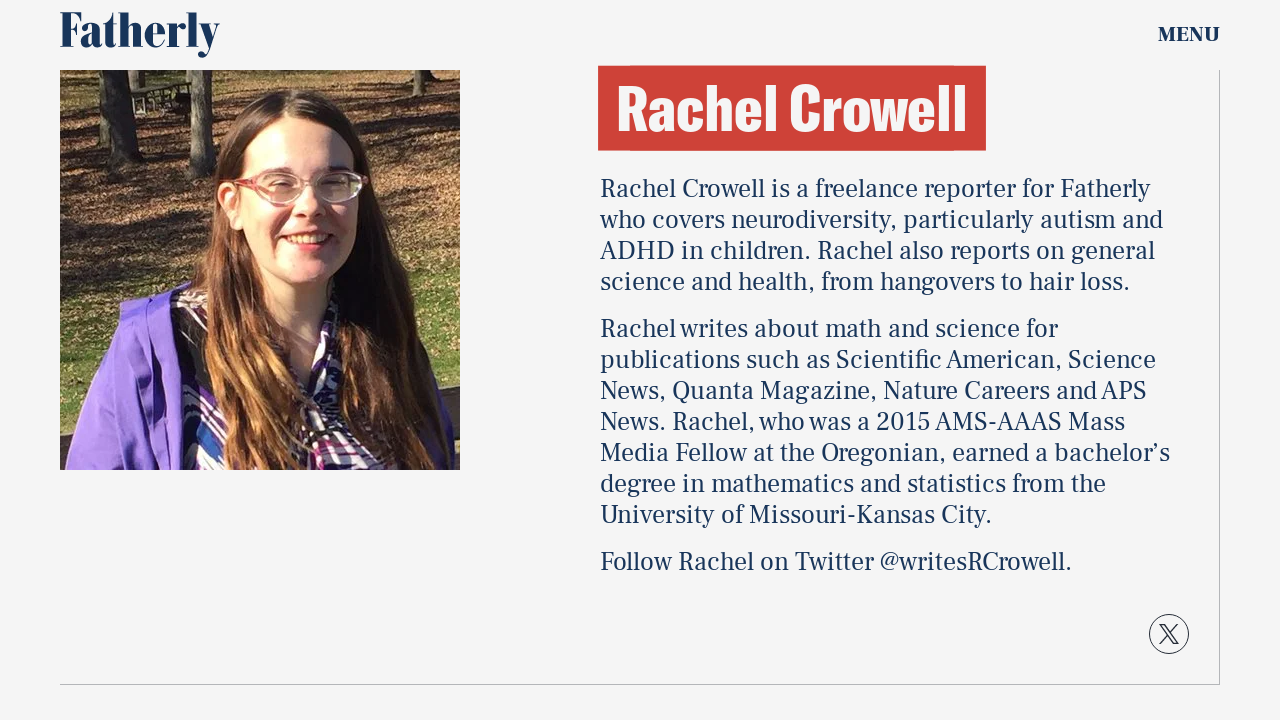

--- FILE ---
content_type: text/html
request_url: https://www.fatherly.com/profile/rachel-crowell-110075717
body_size: 15994
content:
<!doctype html><html lang="en"><head><meta charset="utf-8"/><meta name="viewport" content="width=device-width,initial-scale=1"/><title>Rachel Crowell</title><link rel="preconnect" href="https://cdn2.bustle.com" crossorigin/><link rel="preconnect" href="https://cdn2c.bustle.com" crossorigin/><link rel="preconnect" href="https://imgix.bustle.com"/><link rel="preconnect" href="https://securepubads.g.doubleclick.net"/><style data-href="https://cdn2.bustle.com/2026/fatherly/main-7d1c39688b.css">.V8B{position:relative}.CAk{width:100%;height:100%;border:none;background:none;position:absolute;top:0;right:0;pointer-events:none}.CAk:focus{outline:none}.zwx{position:fixed;inset:0 0 100%;opacity:0;transition:opacity .25s,bottom 0s ease .25s;pointer-events:none}.ecP:checked~.zwx{transition:opacity .25s,bottom 0s;opacity:.7;bottom:0;pointer-events:all}.s4D{--colorGray: #a8b3be;color:var(--colorA);display:flex;align-items:center;justify-content:center;margin:0 auto;position:relative;text-align:center;z-index:10000}body>.s4D{background:var(--colorC);inset:0;height:100%;margin:auto;position:fixed;z-index:var(--zIndexNeg)}.hVX{position:relative;margin-bottom:var(--pageGutter)}.Nd0{height:160px;width:180px;background-color:var(--colorE);border-radius:2rem;z-index:var(--zIndexContent)}.Nd0:before,.Nd0:after{content:"";position:absolute;top:40px;height:80px;width:40px;background-color:var(--colorGray);border-radius:1rem;z-index:-1}.Nd0:before{right:calc(100% - 20px)}.Nd0:after{left:calc(100% - 20px)}.pVm,.VR8,.MNR,.Uap{position:absolute;left:0;right:0;margin:auto}.pVm{top:-25px;height:50px;width:70px;background:var(--colorGray);border-radius:10px;z-index:-1}.yd8{position:absolute;top:30px;height:45px;width:45px;background:var(--colorA);border:10px solid var(--colorGray);border-radius:50%;animation:McQ linear infinite}.c_T{left:35px;animation-duration:.6s}.VOV{right:35px;animation-duration:.3s}.VR8{top:60px;width:0;height:0;border-left:10px solid transparent;border-right:10px solid transparent;border-bottom:40px solid var(--colorA)}.Uap{bottom:20px;width:100px;height:28px;background:var(--colorGray);border:4px solid var(--colorA)}.Uap:before,.Uap:after{content:"";position:absolute;height:100%;width:23px;border:4px solid var(--colorA);border-style:none solid}.Uap:before{left:15px}.Uap:after{right:15px}.MNR{top:100%;font-family:var(--fontFamilyCompressed);font-size:2rem;text-align:center;margin-top:var(--pageGutter)}@media(min-width:1024px){.MNR{margin-top:2rem}}@keyframes McQ{0%{background:var(--colorA)}50%{background:var(--colorB)}to{background:var(--colorA)}}.qUu,.qUu:before{position:absolute;top:0;left:0;right:0;height:var(--headerHeight);pointer-events:none}.qUu{z-index:var(--zIndexNav)}.qUu:before{content:"";background-color:var(--colorC);opacity:0;transition:opacity var(--transitionHover)}.pGs{position:fixed}.zUh{align-items:center;display:flex;justify-content:space-between;width:100%;max-width:var(--maxContainerWidth);margin:auto;padding:0 var(--pageGutter);position:relative}.zYo{width:112px}.m4L .O3D{opacity:0;transition:opacity var(--transitionHover)}.O3D{position:relative;display:block;width:100%;padding-top:28.6%;pointer-events:auto;z-index:var(--zIndexContent)}.Pok{position:absolute;top:0;height:100%;width:100%;fill:var(--metaColor);pointer-events:none}.xxh{transition:fill var(--transitionHover)}.gQC{align-items:center;position:relative;color:var(--metaColor);width:var(--headerHeight);height:var(--headerHeight);display:flex;justify-content:flex-end;cursor:pointer;pointer-events:auto;z-index:1}.gQC span{font-family:var(--fontFamilySerif);font-weight:var(--fontWeightBlack);font-size:1rem;line-height:.9;text-transform:uppercase}.gQC button{inset:0;margin:auto;position:absolute;transition:color var(--transitionHover);z-index:-1}.IgQ{pointer-events:none}.IgQ:before{opacity:.8}.IgQ .O3D{opacity:1}.IgQ .Pok{fill:var(--colorF)}.IgQ .gQC{color:var(--colorF)}@media(min-width:1024px){.zYo{width:160px}.gQC{align-items:center}.gQC span{font-size:1.3rem;margin-top:unset}}.Ag6{color:var(--colorA);width:100%;max-width:var(--maxContainerWidth);margin:0 auto;padding:0 var(--pageGutter);position:relative}.Ag6:before{bottom:.875rem;content:"";display:block;height:1.5rem;width:1.5rem;margin:auto 0;background:var(--colorE);-webkit-mask-image:url(https://cdn2.bustle.com/2026/fatherly/search-19aaf10bb2.svg);mask-image:url(https://cdn2.bustle.com/2026/fatherly/search-19aaf10bb2.svg);-webkit-mask-position:center;mask-position:center;-webkit-mask-repeat:no-repeat;mask-repeat:no-repeat;-webkit-mask-size:100%;mask-size:100%;pointer-events:none;position:absolute;right:var(--pageGutter)}.KY9{font-family:var(--fontFamilySerif);font-size:.875rem;margin-bottom:.5rem}.lix{color:currentColor;display:block;font-family:var(--fontFamilySerif);font-size:1.875rem;line-height:1;margin:auto;padding:0 2.5rem .75rem 0;width:100%;appearance:none;border:none;border-bottom:var(--borderRule);text-transform:capitalize}.lix::placeholder{color:currentColor;opacity:.75}.Ui6:before{left:var(--pageGutter);bottom:.75rem}.Ui6 .lix{font-size:1.5rem;padding:0 0 .5rem 2.5rem;margin:0}.lix::-ms-clear,.lix::-ms-reveal{display:none;width:0;height:0}.lix::-webkit-search-decoration,.lix::-webkit-search-cancel-button,.lix::-webkit-search-results-button,.lix::-webkit-search-results-decoration{display:none}.lix:focus{outline:none}@media(min-width:768px){.Ag6:before{height:2rem;width:2rem}.KY9{font-size:1.25rem;margin-bottom:.75rem}.lix{font-size:3.125rem}.Ui6 .lix{font-size:1.75rem}.Ui6:before{height:1.625rem;width:1.625rem}}@media(min-width:1024px){.Ui6 .lix{font-size:2rem;padding-bottom:.5rem}.Ui6:before{bottom:1rem}}.VH1{display:flex}.y9v{flex-shrink:0}.icx{display:block;width:100%;height:100%;-webkit-mask:center / auto 20px no-repeat;mask:center / auto 20px no-repeat;background:currentColor}.kz3{-webkit-mask-image:url(https://cdn2.bustle.com/2026/fatherly/copyLink-51bed30e9b.svg);mask-image:url(https://cdn2.bustle.com/2026/fatherly/copyLink-51bed30e9b.svg)}.Q6Y{-webkit-mask-image:url(https://cdn2.bustle.com/2026/fatherly/facebook-89d60ac2c5.svg);mask-image:url(https://cdn2.bustle.com/2026/fatherly/facebook-89d60ac2c5.svg);-webkit-mask-size:auto 23px;mask-size:auto 23px}.g9F{-webkit-mask-image:url(https://cdn2.bustle.com/2026/fatherly/instagram-2d17a57549.svg);mask-image:url(https://cdn2.bustle.com/2026/fatherly/instagram-2d17a57549.svg)}.ORU{-webkit-mask-image:url(https://cdn2.bustle.com/2026/fatherly/mailto-2d8df46b91.svg);mask-image:url(https://cdn2.bustle.com/2026/fatherly/mailto-2d8df46b91.svg);-webkit-mask-size:auto 16px;mask-size:auto 16px}.e4D{-webkit-mask-image:url(https://cdn2.bustle.com/2026/fatherly/pinterest-0a16323764.svg);mask-image:url(https://cdn2.bustle.com/2026/fatherly/pinterest-0a16323764.svg)}.E-s{-webkit-mask-image:url(https://cdn2.bustle.com/2026/fatherly/snapchat-b047dd44ba.svg);mask-image:url(https://cdn2.bustle.com/2026/fatherly/snapchat-b047dd44ba.svg)}.xr8{-webkit-mask-image:url(https://cdn2.bustle.com/2026/fatherly/globe-18d84c6cec.svg);mask-image:url(https://cdn2.bustle.com/2026/fatherly/globe-18d84c6cec.svg)}.coW{-webkit-mask-image:url(https://cdn2.bustle.com/2026/fatherly/youtube-79c586d928.svg);mask-image:url(https://cdn2.bustle.com/2026/fatherly/youtube-79c586d928.svg)}.b18{-webkit-mask-image:url(https://cdn2.bustle.com/2026/fatherly/x-ca75d0a04e.svg);mask-image:url(https://cdn2.bustle.com/2026/fatherly/x-ca75d0a04e.svg)}.Jqo{position:relative;z-index:var(--zIndexNav)}.zaM,.hwI{color:var(--colorA);background:var(--colorB)}.zaM{box-shadow:0 -5px 10px var(--colorTransparentA);-webkit-overflow-scrolling:touch;position:fixed;inset:0;transform:translate3d(0,-100%,0);opacity:0;transition:transform .35s,opacity 0s ease .5s;overflow:auto}.K8W{display:flex;flex-direction:column;position:relative;width:100%;min-height:100%}.n7w{display:none}.wJ6:checked~.zaM{transform:translateZ(0);opacity:1;transition:transform .35s ease-out,opacity 0s}.hwI{display:grid;grid-template-rows:55px auto;grid-template-columns:repeat(2,1fr);padding:0 var(--pageGutter);position:sticky;top:0;left:0;z-index:1}.sIQ{grid-row:2;grid-column:1 / -1;width:210px;height:60px;margin:auto;pointer-events:auto;z-index:var(--zIndexContent)}.Iul{height:100%;width:100%;pointer-events:none;fill:var(--colorA)}.mVy{grid-row:1;grid-column:1;align-self:start;justify-self:start;font-family:var(--fontFamilySerif);font-size:.75rem;font-weight:var(--fontWeightBold);line-height:.9;text-transform:uppercase;position:relative;margin-top:1.375rem}.mVy:after{content:"";position:absolute;inset:0 -6px -6px 0;border-right:var(--borderRule);border-bottom:var(--borderRule)}.KjX{grid-row:1;grid-column:2;display:flex;justify-content:flex-end;column-gap:1.25rem}.wVE{position:relative;color:var(--colorA);width:auto;height:var(--headerHeight);display:flex;justify-content:center;cursor:pointer;pointer-events:auto;z-index:1}.wVE span{font-family:var(--fontFamilySerif);font-weight:var(--fontWeightBlack);font-size:1rem;line-height:.9;text-transform:uppercase;margin-top:1.25rem}.eAo{flex:1;padding:.5rem var(--pageGutter) 2.5rem;position:relative}.fdE{position:relative;margin:1.25rem 0 0;padding:0 0 1rem 1.25rem;border-left:var(--borderRule);border-bottom:var(--borderRule)}.fdE:focus,.hkL:focus{outline:none}.jEZ{align-items:center;column-gap:1rem;display:flex}.hkL,.nfm{height:2.25rem;width:2.25rem;background:transparent;margin:0;appearance:none;-webkit-appearance:none;border:none;cursor:pointer;position:absolute;right:-.5rem}.nfm{display:none}.hkL:checked+.jEZ .nfm{display:block}.hkL{display:flex;justify-content:center;align-items:center}.Amc{font-family:var(--fontFamilySerif);font-weight:var(--fontWeightBold);font-size:1.5rem;line-height:1.1}.Amc,.Amc a{color:#ce4238}.hkL:after{content:"";height:.75rem;width:.75rem;border-right:3px solid var(--colorA);border-bottom:3px solid var(--colorA);transform:rotate(45deg);transition:transform .15s}.hkL:checked:after{transform:rotate(-135deg)}.qSW{display:none;flex-direction:row;flex-wrap:wrap;column-gap:2.5rem;row-gap:1rem;margin:1.5rem 0 .5rem}.hkL:checked~.qSW{display:flex}.qSW a{font-family:var(--fontFamilySansSerif);font-weight:var(--fontWeightBold);font-size:1rem;line-height:1;text-decoration:none;text-transform:capitalize}.Q-u{justify-content:space-between;padding:0 var(--pageGutter) 2.5rem}.Q-u a{height:2rem;width:2rem;border:1px solid var(--colorA);border-radius:50%}.Q-u i{transform:scale(.75)}.iX3{width:66%;display:grid;grid-template-columns:repeat(2,1fr);column-gap:var(--pageGutter);padding:0 var(--pageGutter);line-height:1;text-transform:uppercase}.iX3 a,.iX3 button{color:var(--colorA);background:transparent;cursor:pointer;font-family:var(--fontFamilySansSerif);font-size:.75rem;font-weight:var(--fontWeightBold);line-height:1.3;padding:0 0 var(--pageGutter);text-align:left;text-decoration:none;text-transform:uppercase;word-wrap:break-word}.EN6{padding:0 var(--pageGutter) var(--pageGutter)}.fNG{background-image:url(https://cdn2.bustle.com/2026/fatherly/bdg_logo-6dba629bc7.svg);background-position:center;background-repeat:no-repeat;background-size:contain;flex:none;height:37px;width:85px;margin:.5rem 0 .625rem}.urt{font-family:var(--fontFamilySansSerif);font-size:.625rem;line-height:1}.wYL:checked~.zaM .sIQ,.wYL:checked~.zaM .KjX,.wYL:checked~.zaM .mVy{opacity:0;pointer-events:none}.wYL:checked~.zaM .hbV,.wYL:checked~.zaM .gpr{transition:opacity .5s;opacity:1;pointer-events:all}.hbV,.gpr{position:absolute;top:.75rem;opacity:0;pointer-events:none;transform:translateZ(0)}.hbV{left:0;width:100%}.gpr{cursor:pointer;height:2rem;width:2rem;right:1rem}.gpr:after,.gpr:before{content:"";background:var(--colorA);height:50%;width:2px;position:absolute;inset:0;margin:auto}.gpr:before{transform:rotate(45deg)}.gpr:after{transform:rotate(-45deg)}@media(min-width:768px){.zaM{bottom:auto}.U8d{background-color:var(--colorD)}.wJ6:checked~.U8d{opacity:.2}.hwI{grid-template-rows:var(--headerHeight) auto}.sIQ{width:280px;height:80px}.mVy{font-size:.875rem}.eAo{padding-bottom:1.25rem}.Amc{font-size:2rem}.qSW a{font-size:1.25rem}.DmT{display:grid;grid-template-rows:repeat(2,auto);grid-template-columns:2fr 1fr}.Q-u{grid-row:1;grid-column:1;justify-content:flex-start;gap:.75rem;padding:var(--pageGutter)}.iX3{grid-row:2;grid-column:1;width:100%;display:flex;flex-wrap:wrap;padding-top:var(--pageGutter)}.EN6{grid-row:1 / -1;grid-column:2;align-self:end;justify-self:end}.hbV,.gpr{top:1.25rem}}@media(min-width:1024px){.K8W{max-width:var(--maxContainerWidth);margin:0 auto}.hwI,.DmT{grid-template-rows:1fr;grid-template-columns:1fr 3fr 1fr}.mVy{font-size:1rem;margin-top:110px}.sIQ{grid-row:1;grid-column:2;width:400px;height:115px;margin-top:2.5rem}.KjX{grid-column:3;column-gap:2.5rem}.wVE{align-items:center}.wVE span{font-size:1.3rem;margin-top:unset}.Q-u,.iX3,.EN6{grid-row:1;align-self:end;padding-bottom:2rem}.iX3{grid-column:2;padding:0 0 1rem;column-gap:2.5rem}.iX3 a,.iX3 button{padding-bottom:1rem}.EN6{grid-column:3}.urt{white-space:nowrap}.eAo{display:flex;flex-wrap:wrap;align-items:flex-start;column-gap:2.5rem;padding-bottom:0}.jY1{width:calc(50% - 1.25rem)}.fdE{padding:0 0 1.5rem 2.5rem}.Amc{font-size:2.5rem}.qSW{column-gap:3rem;row-gap:2rem;margin:2rem 0 1rem}.qSW a{font-size:1.5rem}.hkL:after{height:1rem;width:1rem;border-right:4px solid var(--colorA);border-bottom:4px solid var(--colorA)}.hbV,.gpr{top:2rem}.gpr{height:2.5rem;right:var(--pageGutter)}.gpr:before,.gpr:after{width:3px;height:1.5rem}}@media(min-width:1440px){.eAo,.iX3{column-gap:3rem}.jY1{width:calc(50% - 1.5rem)}}.Ex8{background:var(--colorD);color:var(--colorG);font-family:var(--fontFamilySansSerif);font-weight:var(--fontWeightBold);font-size:1rem;letter-spacing:-.02em;text-transform:uppercase;padding:.5rem .75rem;cursor:pointer;outline:none;margin-right:auto}@media(min-width:768px){.Ex8{font-size:1.25rem}}.Hsp,.DIw,.l0q:before,.l0q:after{inset:0}.Hsp{align-items:center;display:flex;justify-content:center;position:fixed;z-index:1100}.DIw{background:#0003;position:absolute}.IxI{background:#fff;box-shadow:0 4px 6px -1px #00000014,0 2px 4px -2px #00000014;border-radius:6px;display:grid;margin-bottom:10vh;max-width:600px;padding:1rem;position:relative;width:calc(100% - 2rem)}.l0q{border:none;background:none;cursor:pointer;height:2.5rem;position:absolute;top:.5rem;right:.5rem;width:2.5rem}.l0q:before,.l0q:after{background:#000;content:"";height:75%;margin:auto;position:absolute;width:2px}.l0q:before{transform:rotate(45deg)}.l0q:after{transform:rotate(-45deg)}.l0q:focus{outline:none}.LHe,.eHv,.KXR{grid-column:1;transition:opacity .2s}.LHe{grid-row:1}.eHv{grid-row:2}.DYh .LHe,.DYh .eHv,.KXR{opacity:0;pointer-events:none}.KXR{grid-row:1 / 3;align-self:center}.DYh .KXR{opacity:1;pointer-events:all}.T-R{background:var(--colorC);color:var(--colorA);padding:1.25rem}.ukc{width:calc(100% - 2rem)}.NYu{font-family:var(--fontFamilyCompressed);font-size:2rem;font-weight:var(--fontWeightBlack);display:inline;color:var(--colorB);background:var(--colorD);box-shadow:var(--textBoxShadow) var(--colorD),var(--textBoxShadowNegative) var(--colorD);-webkit-box-decoration-break:clone;box-decoration-break:clone;line-height:1.2;margin:.1em}.Hpu{font-family:var(--fontFamilySerif);font-size:1rem;line-height:1.4;margin:.75rem 0 1.5rem}.iUF{display:grid;grid-template-columns:1fr auto}.Frd{grid-row:1;grid-column:1;font-family:var(--fontFamilySerif);font-size:.875rem;background:transparent;color:inherit;outline:none;border:3px solid var(--colorD);padding:1rem;width:100%}.Frd::placeholder{color:inherit}.e2g{grid-row:2;grid-column:1;font-family:var(--fontFamilySansSerif);font-size:.75rem;line-height:1.1;letter-spacing:-.01em;margin:.625rem 0 0}.e2g a{color:inherit;font-weight:var(--fontWeightBold)}.nSK{grid-row:1;grid-column:2;color:var(--colorB);font-family:var(--fontFamilySansSerif);font-weight:var(--fontWeightBold);font-size:1.25rem;line-height:1;text-transform:capitalize;background:var(--colorD);outline:none;border:none;padding:1rem 1.5rem;cursor:pointer;z-index:var(--zIndexContent)}.scJ{grid-row:3;grid-column:1}.scJ>div{margin-top:1rem}@media(min-width:768px){.T-R{padding:2rem}.NYu{font-size:2.5rem}.Hpu{font-size:1.25rem;margin-top:1.5rem}}@font-face{font-family:GT;font-weight:400;font-display:swap;src:url(https://cdn2c.bustle.com/2026/fatherly/GT-America-Condensed-Regular-341fc9b8ee.woff2) format("woff2")}@font-face{font-family:GT;font-weight:700;font-display:swap;src:url(https://cdn2c.bustle.com/2026/fatherly/GT-America-Condensed-Bold-85f881bd10.woff2) format("woff2")}@font-face{font-family:GT;font-weight:900;font-display:swap;src:url(https://cdn2c.bustle.com/2026/fatherly/GT-America-Standard-Black-9e155b41b9.woff2) format("woff2")}@font-face{font-family:GT-Compressed;font-display:swap;font-weight:700;src:url(https://cdn2c.bustle.com/2026/fatherly/GT-America-Compressed-Black-859b133e1d.woff2) format("woff2")}@font-face{font-family:Frank;font-weight:400;font-display:swap;src:url(https://cdn2c.bustle.com/2026/fatherly/FrankRuhlLibre-Regular-3f58b8562c.woff2) format("woff2")}@font-face{font-family:Frank;font-weight:700;font-display:swap;src:url(https://cdn2c.bustle.com/2026/fatherly/FrankRuhlLibre-Medium-638b8a3d82.woff2) format("woff2")}@font-face{font-family:Frank;font-weight:900;font-display:swap;src:url(https://cdn2c.bustle.com/2026/fatherly/FrankRuhlLibre-Black-0a934d1366.woff2) format("woff2")}::selection{background:var(--colorDC);color:var(--colorCD)}*,*:before,*:after{box-sizing:inherit}html{box-sizing:border-box;font-size:var(--fontSizeRoot);line-height:var(--lineHeightStandard);-webkit-text-size-adjust:100%;text-size-adjust:100%;-webkit-tap-highlight-color:rgba(0,0,0,0)}body{background:var(--colorB);color:var(--colorA);font-family:var(--fontFamilySerif);margin:0;overflow-y:scroll;-webkit-font-smoothing:antialiased;-moz-osx-font-smoothing:grayscale}a{color:var(--colorA);background:transparent;cursor:pointer;text-decoration:none;word-wrap:break-word}h1,h2,h3,h4{font-family:var(--fontFamilySerif);margin:2rem 0 1rem;text-rendering:optimizeLegibility;line-height:var(--lineHeightStandard)}p,blockquote{margin:32px 0}button{border:none}cite{font-style:normal}img{max-width:100%;border:0;backface-visibility:hidden;transform:translateZ(0)}iframe{border:0}::placeholder{color:#ccc}.UdU{display:flex}.UdU>div:before,.hzA.UdU:before{display:block;width:100%;height:var(--minAdSpacing);position:absolute;top:0;color:#000;content:"ADVERTISEMENT";font-family:var(--fontFamilySansSerif);font-size:.65rem;font-weight:var(--fontWeightBold);letter-spacing:.2em;line-height:var(--minAdSpacing);opacity:.6;word-break:normal;text-align:center}.UdU>div{margin:auto;padding:var(--minAdSpacing) 0}.hzA.UdU{background-color:var(--adBackgroundColor);padding:var(--minAdSpacing) 0}.hzA.UdU>div{padding:0}.hzA.UdU>div:before{content:none}.vmZ{min-width:1px;min-height:1px}.EdX{display:block;width:100%;height:100%;transition:opacity .3s}.ap2{position:relative;width:100%}.ap2 .EdX{position:absolute;top:0;left:0;width:100%}.dSy{object-fit:cover;position:absolute;top:0;left:0}.vB9{background:#e1e1e140}.vB9 .EdX{opacity:0}.EdX video::-webkit-media-controls-enclosure{display:none}.zzk{min-width:1px;min-height:1px;overflow-x:hidden;position:relative;text-align:center;z-index:0}.APH{overflow-y:hidden}.pCo,.pCo>div,.pCo>div>div{width:100%;margin:auto;max-width:100vw;text-align:center;overflow:visible;z-index:300}.pCo{min-height:var(--minAdHeight)}.pCo>div{position:sticky;top:var(--headerHeightStickyScrollableAd)}@media screen and (max-width:1024px){.k_e{grid-row-end:auto!important}}.stickyScrollableRailAd>div{position:sticky;top:var(--headerHeightStickyScrollableAd);margin-top:0!important;padding-bottom:var(--minAdSpacing)}.Ldt{min-height:var(--minAdHeightStickyScrollable)}.Ldt>div{margin-top:0!important}.GQx [id^=google_ads_iframe]{height:0}.JUn,.LWq,.HuM{height:1px}.HuM>div{overflow:hidden}#oopAdWrapperParent:not(:empty){background-color:var(--adBackgroundColor);min-height:var(--minAdHeightVideo);margin-bottom:var(--minAdSpacing)!important;z-index:var(--zIndexOverlay)}#oopAdWrapper:not(:empty),#oopAdWrapper:empty+div{background-color:var(--adBackgroundColor);z-index:var(--zIndexOverlay)}#oopAdWrapper>div>div{margin:0 auto}.buT,.TX9{background:none;border:none;margin:0;width:32px;height:32px;position:absolute;bottom:3px;cursor:pointer;background-repeat:no-repeat;background-position:center}.buT{left:40px;background-image:url(https://cdn2.bustle.com/2026/fatherly/pause-bd49d74afd.svg)}.Am5{background-image:url(https://cdn2.bustle.com/2026/fatherly/play-3e2dff83eb.svg)}.TX9{left:6px;background-image:url(https://cdn2.bustle.com/2026/fatherly/unmute-9a8cd4cbb8.svg)}.D5o{background-image:url(https://cdn2.bustle.com/2026/fatherly/mute-ea100a50bf.svg)}.cCV{padding:0}.pxF{position:relative;min-width:1px;min-height:1px}.N4z{display:block;transition:opacity .2s linear;width:100%;height:100%}.j-j{background:var(--imageBackgroundColor, rgba(225, 225, 225, .25))}.j-j .N4z{opacity:0}.N4z::-webkit-media-controls-enclosure{display:none}.mvL .N4z{position:absolute;top:0;left:0}.YOh:before{content:"";position:absolute;display:block;top:0;right:0;width:100%;height:100%;background:linear-gradient(0deg,var(--gradientHalfOpacity),var(--gradientTransparent) 70%);z-index:1;pointer-events:none}.x2j:after{content:"";display:block;background:currentColor;height:10px;width:10px;position:absolute;top:50%;left:50%;transform:translate(-50%,-50%);transform-origin:0 0;animation:PZv 2.5s linear infinite}@keyframes PZv{0%{transform:rotate(0) translate(-50%,-50%);width:10px;height:10px}50%{width:18px;height:18px}to{transform:rotate(360deg) translate(-50%,-50%);width:10px;height:10px}}.ne7{background:var(--colorC);color:var(--colorA);display:flex;height:var(--viewportHeight);overflow:hidden}.A6T{display:flex;flex-direction:column;width:100%;max-width:var(--maxContainerWidth);margin:0 auto;padding:var(--headerHeight) var(--pageGutter) 1.75rem}.db9{flex:1;overflow:hidden;margin-bottom:2.5rem;position:relative}.O-2{height:100%;width:100%}.O-2 img{object-fit:contain}.Kyh{display:none}.QGg p{font-family:var(--fontFamilyCompressed);font-size:3.75rem;letter-spacing:.02em;display:inline;color:var(--colorC);background:var(--colorE);box-shadow:var(--textBoxShadow) var(--colorE),var(--textBoxShadowNegative) var(--colorE);-webkit-box-decoration-break:clone;box-decoration-break:clone;text-transform:uppercase;margin:0 .25em}.egB{font-family:var(--fontFamilySerif);font-weight:var(--fontWeightBold);font-size:1.375rem;margin:1.5rem 0}.jtK{font-family:var(--fontFamilyCompressed);font-size:1rem;line-height:1;padding-bottom:.25rem;border-bottom:3px solid var(--colorE);align-self:flex-start}@media(min-width:768px){.QGg p{font-size:7rem}.egB{font-size:1.75rem;margin:4rem 0 2rem}.jtK{font-size:1.375rem}}@media(min-width:1024px){.A6T{display:grid;grid-template-rows:3fr auto 1fr repeat(2,auto);grid-template-columns:repeat(2,1fr);padding-bottom:var(--pageGutter)}.db9{grid-row:1 / -1;grid-column:2}.QGg{grid-row:2;grid-column:1}.QGg p{font-size:clamp(7rem,12.5vw,11.5rem);white-space:nowrap}.egB{grid-row:4;grid-column:1;margin:2rem 0}.jtK{grid-row:5;grid-column:1;justify-self:start}.Kyh{display:block;position:absolute;top:50%;left:50%;transform:translate(-50%,-50%);height:6rem;width:6rem;z-index:var(--zIndexContent)}.Kyh:hover+.O-2{animation:Wrj .1s ease-in-out 50ms 6}}@keyframes Wrj{0%{transform:none}50%{transform:translate(-.75rem)}to{transform:none}}.he5{position:relative;width:1px;height:1px;margin-top:-1px;min-height:1px}.hwi{top:50vh}.h4R{top:-50vh}.h5Q{height:1px;margin:0 auto;max-width:var(--maxContainerWidth);width:calc(100% - var(--pageGutter) - var(--pageGutter))}:root{--primaryColor: var(--colorD);--textColor: var(--colorA);--metaColor: var(--colorF);--navColor: var(--colorF);--imageBackgroundColor: rgba(225, 225, 225, .25);--adBackgroundColor: rgba(225, 225, 225, .25);--headerHeight: 60px;--bigLogoHeaderHeight: 115px;--pageGutter: 1.25rem;--bodyGutter: .75rem;--verticalCardSpacing: 3rem;--maxContainerWidth: 1440px;--maxBodyWidth: 768px;--maxFeatureBodyWidth: 768px;--maxFeatureContentWidth: 1252px;--viewportHeight: 100vh;--cardMinHeight: 500px;--cardMaxHeight: 800px;--cardMaxHeightFeature: 1200px;--cardHeight: clamp(var(--cardMinHeight), 85vh, var(--cardMaxHeight));--featureCardHeight: clamp(var(--cardMinHeight), 100vh, var(--cardMaxHeightFeature));--minAdSpacing: 2rem;--minAdHeight: calc(var(--minAdSpacing) * 2 + 250px);--minAdHeightStickyScrollable: calc(var(--minAdSpacing) * 2 + 400px);--minAdHeightVideo: 188px;--headerHeightStickyScrollableAd: var(--minAdSpacing);--headerHeightStickyScrollableAd: var(--headerHeight);--mobiledocSpacing: 1.5rem;--controlSpacing: 2.75rem;--dotSize: .5rem;--fontFamilySansSerif: "GT", sans-serif;--fontFamilyCompressed: "GT-Compressed", sans-serif;--fontFamilySerif: "Frank", serif;--fontSizeRoot: 16px;--lineHeightStandard: 1.2;--fontWeightRegular: 400;--fontWeightBold: 700;--fontWeightBlack: 900;--textBoxShadow: .25em .01em 0 .03em;--textBoxShadowNegative: -.25em .01em 0 .03em;--borderRule: 1px solid var(--colorTransparentA);--transitionHover: .2s;--easeOutQuart: cubic-bezier(.25, .46, .45, .94);--zIndexNeg: -1;--zIndexBackground: 0;--zIndexContent: 100;--zIndexOverContent: 200;--zIndexFloatAd: 300;--zIndexPopUp: 400;--zIndexFloating: 500;--zIndexNav: 600;--zIndexOverlay: 700}@media(min-width:768px){:root{--bigLogoHeaderHeight: 150px;--controlSpacing: 3rem;--dotSize: .625rem;--cardHeight: clamp(var(--cardMinHeight), 80vh, var(--cardMaxHeight))}}@media(min-width:1024px){:root{--minAdSpacing: 2.5rem;--bodyGutter: 5rem;--pageGutter: 3.75rem;--verticalCardSpacing: 3.75rem;--headerHeight: 70px;--bigLogoHeaderHeight: 155px;--controlSpacing: 4rem;--cardMinHeight: 600px;--cardMaxHeightFeature: 1000px}}
</style><style data-href="https://cdn2.bustle.com/2026/fatherly/AuthorPage-97a3eb4482.css">.sWr{height:100%;width:100%;position:relative}.jWY{height:100vh}.asF{height:100%;max-height:none;background-color:var(--colorCD)}.btA{background:var(--colorCD)}.iGR{height:auto;min-height:0}.L7S{opacity:0}.TGq{opacity:0;will-change:transform;animation:aBP .2s var(--easeOutQuart) .1s forwards}@keyframes aBP{0%{opacity:0}to{opacity:1}}.gG8{background:var(--colorC);color:var(--colorF);width:100%}.FRZ{width:100%;max-width:var(--maxContainerWidth);margin:0 auto;padding:var(--headerHeight) var(--pageGutter) 2rem}.rxg{display:flex;flex-direction:column;border-right:var(--borderRule);border-bottom:var(--borderRule);padding-right:1.25rem;padding-bottom:1.25rem;gap:1.25rem}.r3O{width:200px}._CJ p{font-family:var(--fontFamilyCompressed);font-size:1.75rem;display:inline;color:var(--colorC);background:var(--colorE);box-shadow:var(--textBoxShadow) var(--colorE),var(--textBoxShadowNegative) var(--colorE);-webkit-box-decoration-break:clone;box-decoration-break:clone;margin:0 .25em}.Zo5{font-family:var(--fontFamilySerif);font-size:1.125rem}.Zo5 p{margin:0 0 1rem}.uul{gap:1rem}.uul a{height:2.5rem;width:2.5rem;border:1px solid;border-radius:50%}@media(min-width:768px){.rxg{display:grid;grid-template-rows:auto 1fr auto;grid-template-columns:200px var(--pageGutter) 1fr;padding-right:1.875rem;padding-bottom:1.875rem}.r3O{grid-row:1 / -1;grid-column:1;width:100%}._CJ{grid-row:1;grid-column:3}._CJ p{font-size:2.5rem}.Zo5{grid-row:2;grid-column:3;font-size:1.375rem}.uul{grid-row:3;grid-column:3;justify-content:flex-end}}@media(min-width:1024px){.FRZ{padding-bottom:var(--pageGutter)}.rxg{grid-template-columns:400px 100px 1fr}._CJ p{font-size:4rem}.Zo5{font-size:1.625rem;margin-top:.5rem}}.Rfb{min-width:1px;min-height:1px;position:relative}.kOK{display:block;width:100%;height:100%;transition:opacity .4s;object-fit:cover}.sMW{position:relative;width:100%}.U-k{position:absolute;top:0;left:0;width:100%}.NUO{background:var(--imageBackgroundColor, rgba(225, 225, 225, .25))}.M_P{cursor:pointer;width:48px;height:48px;pointer-events:all}.M_P:after{display:block;content:" ";margin:auto}.KAj{filter:brightness(.85)}.JHj{align-self:end;justify-self:end}.LJm{width:45px;height:45px;position:relative}.LJm:after{background:currentColor;width:100%;height:100%;-webkit-mask-image:url(https://cdn2.bustle.com/2026/fatherly/audio-db9c4a3d84.svg);mask-image:url(https://cdn2.bustle.com/2026/fatherly/audio-db9c4a3d84.svg);-webkit-mask-size:100%;mask-size:100%}.nKF:after{-webkit-mask-image:url(https://cdn2.bustle.com/2026/fatherly/muted-5767f6de4e.svg);mask-image:url(https://cdn2.bustle.com/2026/fatherly/muted-5767f6de4e.svg)}.lFD{display:inline-block;letter-spacing:.02em;font-family:var(--fontFamilySerif)}.NUu{color:inherit;font-weight:var(--fontWeightBlack)}.IMF{background:var(--colorB);color:var(--colorA);min-height:100vh}.xXM{width:100%;max-width:var(--maxContainerWidth);margin:3rem auto 2rem;padding:0 var(--pageGutter)}.wSP{display:flex;flex-direction:column;gap:.75rem;border-bottom:var(--borderRule);padding-bottom:1.875rem;margin-bottom:1.875rem;position:relative;text-align:center}.c2H{width:140px;margin:0 auto .5rem}.qJd{padding-top:100%}.uBN{display:flex;align-items:center;justify-content:center;font-family:var(--fontFamilySansSerif);font-weight:var(--fontWeightBlack);font-size:.625rem;line-height:1;text-transform:uppercase;color:var(--colorE)}.uBN:before{content:"";display:block;background:currentColor;width:var(--dotSize);height:var(--dotSize);margin-right:var(--dotSize)}.ofT{font-family:var(--fontFamilySerif);font-weight:var(--fontWeightBold);font-size:1.25rem;line-height:1;margin:0}.j_k{font-size:.75rem}.m_f{font-size:.875rem;margin:0}@media(min-width:768px){.wSP{display:grid;grid-template-rows:repeat(2,auto) 1fr auto;grid-template-columns:220px 1fr;gap:1.25rem;border-right:var(--borderRule);padding-right:1.875rem;margin-bottom:2.5rem}.c2H{grid-row:1 / -1;grid-column:1;width:100%;margin:0}.uBN{font-size:.75rem;grid-row:1;grid-column:2}.ofT{grid-row:2;grid-column:2;font-size:2.125rem;max-width:520px;margin:0 auto}.j_k{grid-row:3;grid-column:2;font-size:.875rem}.m_f{grid-row:4;grid-column:2;font-size:1.125rem}}@media(min-width:1024px){.wSP{grid-template-rows:auto 1fr auto;grid-template-columns:220px 1fr 220px;margin-bottom:var(--pageGutter)}.ofT{font-size:2.5rem}.m_f{grid-row:1 / -1;grid-column:3;text-align:left}}.Lvr{width:100%;height:1px;min-height:1px;min-width:1px;position:relative}.Lvr.t5_{width:1px;height:100%;flex:0 0 1px;margin-left:-1px}
</style><link rel="preload" as="font" type="font/woff2" href="https://cdn2c.bustle.com/2026/fatherly/FrankRuhlLibre-Regular-3f58b8562c.woff2" crossorigin/><link rel="preload" as="font" type="font/woff2" href="https://cdn2c.bustle.com/2026/fatherly/GT-America-Condensed-Regular-341fc9b8ee.woff2" crossorigin/><link rel="preload" as="script" href="https://cdn2.bustle.com/2026/fatherly/main-9679fffa25.js"/><link rel="preload" as="script" href="https://cdn2.bustle.com/2026/fatherly/runtime-58f09a94e6.js"/><link rel="preload" as="script" href="https://cdn2.bustle.com/2026/fatherly/vendors-3958287f24.js"/><link rel="preload" as="script" href="https://cdn2.bustle.com/2026/fatherly/AuthorPage-f302de8ded.js"/><link rel="canonical" href="https://www.fatherly.com/profile/rachel-crowell-110075717"/><link rel="alternate" type="application/rss+xml" href="https://www.fatherly.com/rss"/><meta property="og:type" content="website"/><meta property="og:url" content="https://www.fatherly.com/profile/rachel-crowell-110075717"/><meta property="og:title" content="Rachel Crowell"/><meta property="og:image" content="https://imgix.bustle.com/uploads/image/2023/6/1/dbcb49f1-9dbf-4f6b-86a7-c5b401f898a5-rachelcrowell.jpg?w=1200&amp;h=630&amp;fit=crop&amp;crop=faces&amp;fm=jpg"/><meta property="og:image:width" content="1200"/><meta property="og:image:height" content="630"/><meta name="twitter:card" content="summary_large_image"/><meta property="og:description" content="Rachel Crowell is a freelance reporter for Fatherly who covers neurodiversity, particularly autism and ADHD in children. Rachel also reports on general science and health, from hangovers to hair loss.
Rachel writes about math and science for publications such as Scientific American, Science News, Quanta Magazine, Nature Careers and APS News. Rachel, who was a 2015 AMS-AAAS Mass Media Fellow at the Oregonian, earned a bachelor’s degree in mathematics and statistics from the University of Missouri-Kansas City.
Follow Rachel on Twitter @writesRCrowell."/><meta name="description" content="Rachel Crowell is a freelance reporter for Fatherly who covers neurodiversity, particularly autism and ADHD in children. Rachel also reports on general science and health, from hangovers to hair loss.
Rachel writes about math and science for publications such as Scientific American, Science News, Quanta Magazine, Nature Careers and APS News. Rachel, who was a 2015 AMS-AAAS Mass Media Fellow at the Oregonian, earned a bachelor’s degree in mathematics and statistics from the University of Missouri-Kansas City.
Follow Rachel on Twitter @writesRCrowell."/><meta property="article:published_time" content="2022-04-19T19:59:53.978Z"/><meta name="twitter:site" content="@FatherlyHQ"/><meta property="article:publisher" content="https://www.facebook.com/FatherlyHQ"/><meta property="og:site_name" content="Fatherly"/><link rel="icon" href="/favicon.ico"/><link rel="apple-touch-icon" href="https://cdn2.bustle.com/2026/fatherly/icon-e673033e90.png"/><meta name="referrer" content="unsafe-url"/><meta name="robots" content="max-image-preview:large"/><script type="application/ld+json">{"@context":"https://schema.org","@graph":[{"@type":"ProfilePage","headline":"Rachel Crowell","description":"Rachel Crowell is a freelance reporter for Fatherly who covers neurodiversity, particularly autism and ADHD in children. Rachel also reports on general science and health, from hangovers to hair loss.\nRachel writes about math and science for publications such as Scientific American, Science News, Quanta Magazine, Nature Careers and APS News. Rachel, who was a 2015 AMS-AAAS Mass Media Fellow at the Oregonian, earned a bachelor’s degree in mathematics and statistics from the University of Missouri-Kansas City.\nFollow Rachel on Twitter @writesRCrowell.","mainEntity":{"@type":"Person","name":"Rachel Crowell","@id":"https://www.fatherly.com/profile/rachel-crowell-110075717"},"image":{"@type":"ImageObject","url":"https://imgix.bustle.com/uploads/image/2023/6/1/dbcb49f1-9dbf-4f6b-86a7-c5b401f898a5-rachelcrowell.jpg?w=1200&h=630&fit=crop&crop=faces&fm=jpg","width":"1200","height":"630"},"publisher":{"@type":"Organization","name":"Fatherly","url":"https://www.fatherly.com","logo":"https://cdn2.bustle.com/2026/fatherly/icon-e673033e90.png"}}]}</script></head><body><style>:root{--colorA:#262D38;--colorB:#ffffff;--colorC:#F5F5F5;--colorD:#18355A;--colorE:#CE4238;--colorF:#18355A;--colorG:#F5F5F5;--colorEG:#CE4238;--colorFG:#18355A;--colorCD:#F5F5F5;--colorDC:#18355A;--colorGF:#F5F5F5;--colorAB:#262D38;--colorBA:#ffffff;--colorFC:#18355A;--strokeThickness:2px;--headerOpacityMatch:#F5F5F580;--gradientHalfOpacity:#262D3888;--gradientTransparent:#262D3800;--colorTransparentA:#262D3850;--colorTransparentAG:#262D3850;--metaColor:#18355A;--navColor:#18355A}</style><header class="qUu"><div class="zUh"><div class="zYo"><a href="/" title="Fatherly" class="O3D"><svg viewBox="0 0 398 112" fill="none" xmlns="http://www.w3.org/2000/svg" class="Pok"><path d="M145.023 83.043h5.044V2.322h-5.044V.136h25.352v34.83h.273c3.68-5.464 8.314-9.152 16.22-9.152 8.86 0 14.857 4.371 14.857 15.571v41.658h5.043v2.186h-25.352V37.014c0-2.868-.818-4.78-3.408-4.78-4.225 0-7.633 4.37-7.633 10.244v40.429h3.953v2.185h-29.305v-2.049ZM319.352 2.322h-5.043V.136h25.352v82.907h5.043v2.186h-30.395v-2.186h5.043V2.322ZM311.037 28.82c-1.363-1.502-3.407-2.185-5.997-2.185-1.908 0-3.816.546-5.725 1.639-1.908 1.092-3.68 2.458-5.179 4.097-1.227 1.23-2.181 2.596-2.999 4.098v-8.742h-25.352v2.186h5.043v53.405h-5.043v2.185h31.077v-2.185h-5.725V40.566c.137-.41.409-.819.545-1.229 1.909-3.278 3.272-3.688 4.226-3.551.954.137 1.772.683 2.453 1.639l.273.273c2.181 2.868 4.77 4.37 7.769 4.37 1.908 0 3.544-.682 4.907-1.911 1.363-1.23 2.044-3.142 2.044-5.464-.272-2.595-.954-4.507-2.317-5.873ZM103.042 76.76c0 1.23-.818 3.688-2.181 3.688-1.226 0-2.044-1.092-2.044-5.736v-33.19c0-12.566-13.63-15.844-22.762-15.844-9.133 0-15.539 4.097-17.992 6.146-5.316 4.507-4.498 14.068 3.271 14.615 2.317.136 4.09-.82 5.725-2.459 1.499-1.639 2.726-3.96 2.453-6.83 0 0-.818-9.423 6.543-8.877 2.453.273 3.27 2.868 3.27 6.692V49.58c-14.31 4.644-27.532 8.059-27.532 21.308 0 11.61 5.997 15.98 14.584 15.98 6.952 0 11.04-3.688 13.903-8.878 1.908 5.873 6.815 8.878 12.13 8.878 6.68 0 11.859-2.732 13.086-10.107h-2.454Zm-23.716-6.146c0 5.327-1.09 9.015-4.77 9.015-3.68 0-4.499-5.054-4.362-9.015v-6.556c.272-9.288 8.995-12.293 8.995-12.293v18.85h.137ZM141.072 29.639v-2.186h-8.45V.136h-2.181c0 11.61-10.359 27.044-23.171 27.317v2.186h5.043v42.478c0 11.2 6.542 14.887 13.766 14.887 1.091 0 2.181-.136 3.271-.273.137 0 .273 0 .546-.136.954-.137 1.771-.41 2.589-.683h.273c3.407-1.503 5.725-4.234 6.679-9.015h-2.454c0 1.23-.818 3.688-2.181 3.688-1.226 0-2.044-1.093-2.044-5.737V29.64h8.314ZM.547.137v2.185h5.725v80.722H.547v2.185h32.849v-2.185h-6.134V42.75h2.726c6.542 0 9.405 5.327 10.223 13.249h2.18V27.317h-2.18c-1.363 7.785-3.817 13.249-11.04 13.249h-1.91V2.186h5.59c9.268 0 17.037 10.653 17.718 19.804h2.181V0H.547v.137Z"></path><path d="M382.598 27.453v2.186h1.363c3.135 0 4.225 1.502 4.225 3.96 0 1.367-.545 3.142-1.771 7.24l-6.134 19.532h-.273l-9.677-30.869h4.362v-2.185h-29.714v2.185h4.362l21.399 59.961s-1.091 3.552-2.999 7.922c-.818 1.912-1.635 3.415-2.453 4.644-1.772 2.459-3.408 2.459-5.18.137l-.817-.956c-.954-1.64-2.181-2.732-3.544-3.552-1.363-.82-2.999-1.229-4.907-1.229s-3.68.683-5.316 2.049c-1.635 1.366-2.317 3.141-2.317 5.327 0 2.458.954 4.37 2.726 6.009 1.772 1.503 4.362 2.322 7.497 2.322 4.906 0 8.859-2.048 11.858-6.146 2.181-3.005 4.361-6.966 6.542-12.156.682-1.64 1.227-3.278 1.772-4.917l14.312-45.21c3.68-11.063 5.588-14.068 8.587-14.068h1.09v-2.186h-14.993ZM231.44 54.225v17.62c0 6.829 2.317 11.472 10.768 11.472 6.542 0 13.494-7.102 16.629-16.253l2.18.546c-4.634 11.064-10.631 19.395-23.58 19.395-16.22 0-26.851-16.254-26.851-30.595 0-14.341 10.768-30.595 26.851-30.595 16.22 0 23.989 13.385 24.126 28.41H231.44Zm10.495-2.186V34.283c0-4.78-1.499-6.283-5.315-6.283-2.863 0-5.18 1.776-5.18 5.327V52.04h10.495Z"></path></svg></a></div><label aria-haspopup="true" for="navCheckbox" class="V8B gQC"><span>Menu</span><button aria-expanded="false" aria-label="menu" type="button" class="CAk"></button></label></div></header><div class="IMF"><div class="cCV"><div class="sWr"><div class="gG8"><div class="FRZ"><div class="rxg"><div class="r3O"><div class="pxF mvL s-651058674"><style>.s-651058674{padding-top:100%}@media(min-width:768px){.s-651058674{padding-top:100%}}</style><noscript><picture><source media="(min-width:768px)" srcset="https://imgix.bustle.com/uploads/image/2023/6/1/dbcb49f1-9dbf-4f6b-86a7-c5b401f898a5-rachelcrowell.jpg?w=400&amp;h=400&amp;fit=crop&amp;crop=faces, https://imgix.bustle.com/uploads/image/2023/6/1/dbcb49f1-9dbf-4f6b-86a7-c5b401f898a5-rachelcrowell.jpg?w=400&amp;h=400&amp;fit=crop&amp;crop=faces&amp;dpr=2 2x"/><source srcset="https://imgix.bustle.com/uploads/image/2023/6/1/dbcb49f1-9dbf-4f6b-86a7-c5b401f898a5-rachelcrowell.jpg?w=200&amp;h=200&amp;fit=crop&amp;crop=faces, https://imgix.bustle.com/uploads/image/2023/6/1/dbcb49f1-9dbf-4f6b-86a7-c5b401f898a5-rachelcrowell.jpg?w=200&amp;h=200&amp;fit=crop&amp;crop=faces&amp;dpr=2 2x"/><img alt src="https://imgix.bustle.com/uploads/image/2023/6/1/dbcb49f1-9dbf-4f6b-86a7-c5b401f898a5-rachelcrowell.jpg?w=200&amp;h=200&amp;fit=crop&amp;crop=faces&amp;dpr=2" class="N4z"/></picture></noscript></div></div><div class="_CJ"><p>Rachel Crowell</p></div><div class="Zo5"><p>Rachel Crowell is a freelance reporter for Fatherly who covers neurodiversity, particularly autism and ADHD in children. Rachel also reports on general science and health, from hangovers to hair loss.</p><p>Rachel writes about math and science for publications such as Scientific American, Science News, Quanta Magazine, Nature Careers and APS News. Rachel, who was a 2015 AMS-AAAS Mass Media Fellow at the Oregonian, earned a bachelor’s degree in mathematics and statistics from the University of Missouri-Kansas City.</p><p>Follow Rachel on Twitter @writesRCrowell.</p></div><div class="VH1 uul"><a target="_blank" rel="noreferrer" href="https://x.com/writesRCrowell" title="X" class="y9v"><i class="icx b18"></i></a></div></div></div></div></div></div><div class="xXM"><a href="/health/kid-diagnosed-adhd-you-should-get-tested-too" class="wSP"><div class="c2H"><div class="pxF qJd mvL s-2045116676"><style>.s-2045116676{padding-top:100%}@media(min-width:768px){.s-2045116676{padding-top:100%}}</style><noscript><picture><source media="(min-width:768px)" srcset="https://imgix.bustle.com/uploads/image/2023/9/28/92b62919-7778-455f-82f9-131eef198885-gettyimages-507838234.jpg?w=220&amp;h=220&amp;fit=crop&amp;crop=faces, https://imgix.bustle.com/uploads/image/2023/9/28/92b62919-7778-455f-82f9-131eef198885-gettyimages-507838234.jpg?w=220&amp;h=220&amp;fit=crop&amp;crop=faces&amp;dpr=2 2x"/><source srcset="https://imgix.bustle.com/uploads/image/2023/9/28/92b62919-7778-455f-82f9-131eef198885-gettyimages-507838234.jpg?w=140&amp;h=140&amp;fit=crop&amp;crop=faces, https://imgix.bustle.com/uploads/image/2023/9/28/92b62919-7778-455f-82f9-131eef198885-gettyimages-507838234.jpg?w=140&amp;h=140&amp;fit=crop&amp;crop=faces&amp;dpr=2 2x"/><img alt="A dad and daughter sitting on the floor of their home, using a tablet." src="https://imgix.bustle.com/uploads/image/2023/9/28/92b62919-7778-455f-82f9-131eef198885-gettyimages-507838234.jpg?w=140&amp;h=140&amp;fit=crop&amp;crop=faces&amp;dpr=2" class="N4z"/></picture></noscript></div></div><div class="uBN"><span>Neurodiversity</span></div><p class="ofT">Did Your Kid Get Diagnosed With ADHD? You Should Get Tested, Too.</p><div class="lFD j_k">By <span class="NUu">Rachel Crowell</span></div><p class="m_f">ADHD comes with a strong genetic component. So if your kid has ADHD, there’s a good chance you also could.</p></a><a href="/parenting/3-big-mistakes-parents-kids-with-adhd-make-how-to-avoid" class="wSP"><div class="c2H"><div class="pxF qJd mvL s-2045116676"><style>.s-2045116676{padding-top:100%}@media(min-width:768px){.s-2045116676{padding-top:100%}}</style><noscript><picture><source media="(min-width:768px)" srcset="https://imgix.bustle.com/uploads/image/2023/7/31/49bbf720-0d18-4890-8aa1-4d53eb24b38f-gettyimages-880300420.jpg?w=220&amp;h=220&amp;fit=crop&amp;crop=faces, https://imgix.bustle.com/uploads/image/2023/7/31/49bbf720-0d18-4890-8aa1-4d53eb24b38f-gettyimages-880300420.jpg?w=220&amp;h=220&amp;fit=crop&amp;crop=faces&amp;dpr=2 2x"/><source srcset="https://imgix.bustle.com/uploads/image/2023/7/31/49bbf720-0d18-4890-8aa1-4d53eb24b38f-gettyimages-880300420.jpg?w=140&amp;h=140&amp;fit=crop&amp;crop=faces, https://imgix.bustle.com/uploads/image/2023/7/31/49bbf720-0d18-4890-8aa1-4d53eb24b38f-gettyimages-880300420.jpg?w=140&amp;h=140&amp;fit=crop&amp;crop=faces&amp;dpr=2 2x"/><img alt="A dad and his son cuddling and smiling." src="https://imgix.bustle.com/uploads/image/2023/7/31/49bbf720-0d18-4890-8aa1-4d53eb24b38f-gettyimages-880300420.jpg?w=140&amp;h=140&amp;fit=crop&amp;crop=faces&amp;dpr=2" class="N4z"/></picture></noscript></div></div><div class="uBN"><span>Neurodiversity</span></div><p class="ofT">3 Big Mistakes Parents Of Kids With ADHD Make — And How To Avoid Them</p><div class="lFD j_k">By <span class="NUu">Rachel Crowell</span></div><p class="m_f">Breakdowns in communication set children who have ADHD up to fail.</p></a><a href="/health/how-navigate-adderall-shortage-kid-adhd-medication" class="wSP"><div class="c2H"><div class="pxF qJd mvL s-2045116676"><style>.s-2045116676{padding-top:100%}@media(min-width:768px){.s-2045116676{padding-top:100%}}</style><noscript><picture><source media="(min-width:768px)" srcset="https://imgix.bustle.com/uploads/image/2023/3/13/0cbb9396-5ecb-4a34-a12f-07ca398d90f6-gettyimages-1287822970.jpg?w=220&amp;h=220&amp;fit=crop&amp;crop=faces, https://imgix.bustle.com/uploads/image/2023/3/13/0cbb9396-5ecb-4a34-a12f-07ca398d90f6-gettyimages-1287822970.jpg?w=220&amp;h=220&amp;fit=crop&amp;crop=faces&amp;dpr=2 2x"/><source srcset="https://imgix.bustle.com/uploads/image/2023/3/13/0cbb9396-5ecb-4a34-a12f-07ca398d90f6-gettyimages-1287822970.jpg?w=140&amp;h=140&amp;fit=crop&amp;crop=faces, https://imgix.bustle.com/uploads/image/2023/3/13/0cbb9396-5ecb-4a34-a12f-07ca398d90f6-gettyimages-1287822970.jpg?w=140&amp;h=140&amp;fit=crop&amp;crop=faces&amp;dpr=2 2x"/><img alt="A child struggles to do his homework as his dad helps." src="https://imgix.bustle.com/uploads/image/2023/3/13/0cbb9396-5ecb-4a34-a12f-07ca398d90f6-gettyimages-1287822970.jpg?w=140&amp;h=140&amp;fit=crop&amp;crop=faces&amp;dpr=2" class="N4z"/></picture></noscript></div></div><div class="uBN"><span>Neurodiversity</span></div><p class="ofT">How To Navigate The Adderall Shortage If Your Kid Has ADHD</p><div class="lFD j_k">By <span class="NUu">Rachel Crowell</span></div><p class="m_f">What to do if you can’t find a pharmacy that has your child’s ADHD medication in stock.</p></a><a href="/health/adhd-twice-likely-youngest-kids-class-study-says" class="wSP"><div class="c2H"><div class="pxF qJd mvL s-2045116676"><style>.s-2045116676{padding-top:100%}@media(min-width:768px){.s-2045116676{padding-top:100%}}</style><noscript><picture><source media="(min-width:768px)" srcset="https://imgix.bustle.com/uploads/image/2023/2/15/12caac94-7048-4e30-80f1-c622ebd44200-gettyimages-171206103.jpg?w=220&amp;h=220&amp;fit=crop&amp;crop=faces, https://imgix.bustle.com/uploads/image/2023/2/15/12caac94-7048-4e30-80f1-c622ebd44200-gettyimages-171206103.jpg?w=220&amp;h=220&amp;fit=crop&amp;crop=faces&amp;dpr=2 2x"/><source srcset="https://imgix.bustle.com/uploads/image/2023/2/15/12caac94-7048-4e30-80f1-c622ebd44200-gettyimages-171206103.jpg?w=140&amp;h=140&amp;fit=crop&amp;crop=faces, https://imgix.bustle.com/uploads/image/2023/2/15/12caac94-7048-4e30-80f1-c622ebd44200-gettyimages-171206103.jpg?w=140&amp;h=140&amp;fit=crop&amp;crop=faces&amp;dpr=2 2x"/><img alt="Young child wearing backpacking outside of school pulling away while his dad tries to control him." src="https://imgix.bustle.com/uploads/image/2023/2/15/12caac94-7048-4e30-80f1-c622ebd44200-gettyimages-171206103.jpg?w=140&amp;h=140&amp;fit=crop&amp;crop=faces&amp;dpr=2" class="N4z"/></picture></noscript></div></div><div class="uBN"><span>Neurodiversity</span></div><p class="ofT">ADHD Diagnosis Is Twice As Likely For Youngest Kids In Class, Study Says</p><div class="lFD j_k">By <span class="NUu">Rachel Crowell</span></div><p class="m_f">The youngest kids were also 80% more likely to be prescribed ADHD medication.</p></a><a href="/health/kid-diagnosed-autism-now-what" class="wSP"><div class="c2H"><div class="pxF qJd mvL s-2045116676"><style>.s-2045116676{padding-top:100%}@media(min-width:768px){.s-2045116676{padding-top:100%}}</style><noscript><picture><source media="(min-width:768px)" srcset="https://imgix.bustle.com/uploads/getty/2022/12/27/026daa8f-7b8e-45c4-b188-6ccb31ce1c17-getty-1217809433.jpg?w=220&amp;h=220&amp;fit=crop&amp;crop=faces, https://imgix.bustle.com/uploads/getty/2022/12/27/026daa8f-7b8e-45c4-b188-6ccb31ce1c17-getty-1217809433.jpg?w=220&amp;h=220&amp;fit=crop&amp;crop=faces&amp;dpr=2 2x"/><source srcset="https://imgix.bustle.com/uploads/getty/2022/12/27/026daa8f-7b8e-45c4-b188-6ccb31ce1c17-getty-1217809433.jpg?w=140&amp;h=140&amp;fit=crop&amp;crop=faces, https://imgix.bustle.com/uploads/getty/2022/12/27/026daa8f-7b8e-45c4-b188-6ccb31ce1c17-getty-1217809433.jpg?w=140&amp;h=140&amp;fit=crop&amp;crop=faces&amp;dpr=2 2x"/><img alt src="https://imgix.bustle.com/uploads/getty/2022/12/27/026daa8f-7b8e-45c4-b188-6ccb31ce1c17-getty-1217809433.jpg?w=140&amp;h=140&amp;fit=crop&amp;crop=faces&amp;dpr=2" class="N4z"/></picture></noscript></div></div><div class="uBN"><span>Neurodiversity</span></div><p class="ofT">So Your Kid's Been Diagnosed With Autism. Now What?</p><div class="lFD j_k">By <span class="NUu">Rachel Crowell</span></div><p class="m_f">How to manage your emotions about the diagnosis, access autism support services, and more.</p></a><a href="/health/this-is-what-really-causes-autism-what-doesnt" class="wSP"><div class="c2H"><div class="pxF qJd mvL s-2045116676"><style>.s-2045116676{padding-top:100%}@media(min-width:768px){.s-2045116676{padding-top:100%}}</style><noscript><picture><source media="(min-width:768px)" srcset="https://imgix.bustle.com/uploads/getty/2022/12/21/9ee60514-d443-4e49-9ece-c2bc1fe56ca3-getty-1130128048.jpg?w=220&amp;h=220&amp;fit=crop&amp;crop=faces, https://imgix.bustle.com/uploads/getty/2022/12/21/9ee60514-d443-4e49-9ece-c2bc1fe56ca3-getty-1130128048.jpg?w=220&amp;h=220&amp;fit=crop&amp;crop=faces&amp;dpr=2 2x"/><source srcset="https://imgix.bustle.com/uploads/getty/2022/12/21/9ee60514-d443-4e49-9ece-c2bc1fe56ca3-getty-1130128048.jpg?w=140&amp;h=140&amp;fit=crop&amp;crop=faces, https://imgix.bustle.com/uploads/getty/2022/12/21/9ee60514-d443-4e49-9ece-c2bc1fe56ca3-getty-1130128048.jpg?w=140&amp;h=140&amp;fit=crop&amp;crop=faces&amp;dpr=2 2x"/><img alt="Mom and  5 years old son at home together" src="https://imgix.bustle.com/uploads/getty/2022/12/21/9ee60514-d443-4e49-9ece-c2bc1fe56ca3-getty-1130128048.jpg?w=140&amp;h=140&amp;fit=crop&amp;crop=faces&amp;dpr=2" class="N4z"/></picture></noscript></div></div><div class="uBN"><span>Neurodiversity</span></div><p class="ofT">3 Factors That Decidedly Do Not Cause Autism</p><div class="lFD j_k">By <span class="NUu">Rachel Crowell</span></div><p class="m_f">Autism rates are increasing. Experts are scrambling to entirely understand why. What they do know so far is what doesn’t cause autism.</p></a><a href="/health/do-hangovers-get-worse-with-age" class="wSP"><div class="c2H"><div class="pxF qJd mvL s-2045116676"><style>.s-2045116676{padding-top:100%}@media(min-width:768px){.s-2045116676{padding-top:100%}}</style><noscript><picture><source media="(min-width:768px)" srcset="https://imgix.bustle.com/uploads/image/2022/8/8/bec29d3a-0da6-4dd9-9b8a-6acbe1fdca9a-gettyimages-920554794.jpg?w=220&amp;h=220&amp;fit=crop&amp;crop=faces, https://imgix.bustle.com/uploads/image/2022/8/8/bec29d3a-0da6-4dd9-9b8a-6acbe1fdca9a-gettyimages-920554794.jpg?w=220&amp;h=220&amp;fit=crop&amp;crop=faces&amp;dpr=2 2x"/><source srcset="https://imgix.bustle.com/uploads/image/2022/8/8/bec29d3a-0da6-4dd9-9b8a-6acbe1fdca9a-gettyimages-920554794.jpg?w=140&amp;h=140&amp;fit=crop&amp;crop=faces, https://imgix.bustle.com/uploads/image/2022/8/8/bec29d3a-0da6-4dd9-9b8a-6acbe1fdca9a-gettyimages-920554794.jpg?w=140&amp;h=140&amp;fit=crop&amp;crop=faces&amp;dpr=2 2x"/><img alt="A man with a hangover in bed, hand covering his face, as his alarm clock goes off." src="https://imgix.bustle.com/uploads/image/2022/8/8/bec29d3a-0da6-4dd9-9b8a-6acbe1fdca9a-gettyimages-920554794.jpg?w=140&amp;h=140&amp;fit=crop&amp;crop=faces&amp;dpr=2" class="N4z"/></picture></noscript></div></div><div class="uBN"><span>Getting Old</span></div><p class="ofT">Do Hangovers Really Get Worse With Age?</p><div class="lFD j_k">By <span class="NUu">Rachel Crowell</span></div><p class="m_f">What seems like common knowledge — that getting older means hangovers get worse — doesn’t really hold up on close inspection.</p></a><a href="/health/what-causes-hair-loss" class="wSP"><div class="c2H"><div class="pxF qJd mvL s-2045116676"><style>.s-2045116676{padding-top:100%}@media(min-width:768px){.s-2045116676{padding-top:100%}}</style><noscript><picture><source media="(min-width:768px)" srcset="https://imgix.bustle.com/uploads/image/2023/6/22/5f208049-e408-4b8a-bf4f-50d511f2fa99-gettyimages-959199456.jpg?w=220&amp;h=220&amp;fit=crop&amp;crop=faces, https://imgix.bustle.com/uploads/image/2023/6/22/5f208049-e408-4b8a-bf4f-50d511f2fa99-gettyimages-959199456.jpg?w=220&amp;h=220&amp;fit=crop&amp;crop=faces&amp;dpr=2 2x"/><source srcset="https://imgix.bustle.com/uploads/image/2023/6/22/5f208049-e408-4b8a-bf4f-50d511f2fa99-gettyimages-959199456.jpg?w=140&amp;h=140&amp;fit=crop&amp;crop=faces, https://imgix.bustle.com/uploads/image/2023/6/22/5f208049-e408-4b8a-bf4f-50d511f2fa99-gettyimages-959199456.jpg?w=140&amp;h=140&amp;fit=crop&amp;crop=faces&amp;dpr=2 2x"/><img alt="A girl kissing her bald father's head." src="https://imgix.bustle.com/uploads/image/2023/6/22/5f208049-e408-4b8a-bf4f-50d511f2fa99-gettyimages-959199456.jpg?w=140&amp;h=140&amp;fit=crop&amp;crop=faces&amp;dpr=2" class="N4z"/></picture></noscript></div></div><div class="uBN"><span>Going Bald</span></div><p class="ofT">What Causes Hair Loss? And How To Stop It Before You Go Bald</p><div class="lFD j_k">By <span class="NUu">Rachel Crowell</span></div><p class="m_f">In a market flooded with hair loss “solutions,” beware of ineffective and unproven treatments.</p></a><a href="/health/why-autistic-kid-needs-know-autistic" class="wSP"><div class="c2H"><div class="pxF qJd mvL s-2045116676"><style>.s-2045116676{padding-top:100%}@media(min-width:768px){.s-2045116676{padding-top:100%}}</style><noscript><picture><source media="(min-width:768px)" srcset="https://imgix.bustle.com/uploads/image/2023/8/2/462ff6e3-752e-4fa0-a0ce-1fdf07ff3749-gettyimages-1393576638.jpg?w=220&amp;h=220&amp;fit=crop&amp;crop=faces, https://imgix.bustle.com/uploads/image/2023/8/2/462ff6e3-752e-4fa0-a0ce-1fdf07ff3749-gettyimages-1393576638.jpg?w=220&amp;h=220&amp;fit=crop&amp;crop=faces&amp;dpr=2 2x"/><source srcset="https://imgix.bustle.com/uploads/image/2023/8/2/462ff6e3-752e-4fa0-a0ce-1fdf07ff3749-gettyimages-1393576638.jpg?w=140&amp;h=140&amp;fit=crop&amp;crop=faces, https://imgix.bustle.com/uploads/image/2023/8/2/462ff6e3-752e-4fa0-a0ce-1fdf07ff3749-gettyimages-1393576638.jpg?w=140&amp;h=140&amp;fit=crop&amp;crop=faces&amp;dpr=2 2x"/><img alt="A dad and son sitting on a couch, talking." src="https://imgix.bustle.com/uploads/image/2023/8/2/462ff6e3-752e-4fa0-a0ce-1fdf07ff3749-gettyimages-1393576638.jpg?w=140&amp;h=140&amp;fit=crop&amp;crop=faces&amp;dpr=2" class="N4z"/></picture></noscript></div></div><div class="uBN"><span>Neurodiversity</span></div><p class="ofT">When Should You Tell Your Kid About Their Autism? As Soon As Possible.</p><div class="lFD j_k">By <span class="NUu">Rachel Crowell</span></div><p class="m_f">The earlier a child finds out about their autism, the better their quality of life.</p></a><a href="/health/vitamins-could-actually-help-children-adhd-study-says" class="wSP"><div class="c2H"><div class="pxF qJd mvL s-2045116676"><style>.s-2045116676{padding-top:100%}@media(min-width:768px){.s-2045116676{padding-top:100%}}</style><noscript><picture><source media="(min-width:768px)" srcset="https://imgix.bustle.com/uploads/getty/2022/5/31/04d08dfc-6a55-4d7c-b6cc-f252589b5638-getty-1339032636.jpg?w=220&amp;h=220&amp;fit=crop&amp;crop=faces, https://imgix.bustle.com/uploads/getty/2022/5/31/04d08dfc-6a55-4d7c-b6cc-f252589b5638-getty-1339032636.jpg?w=220&amp;h=220&amp;fit=crop&amp;crop=faces&amp;dpr=2 2x"/><source srcset="https://imgix.bustle.com/uploads/getty/2022/5/31/04d08dfc-6a55-4d7c-b6cc-f252589b5638-getty-1339032636.jpg?w=140&amp;h=140&amp;fit=crop&amp;crop=faces, https://imgix.bustle.com/uploads/getty/2022/5/31/04d08dfc-6a55-4d7c-b6cc-f252589b5638-getty-1339032636.jpg?w=140&amp;h=140&amp;fit=crop&amp;crop=faces&amp;dpr=2 2x"/><img alt="A boy with ADHD lays his head on his desk and plays with a ball while doing homework." src="https://imgix.bustle.com/uploads/getty/2022/5/31/04d08dfc-6a55-4d7c-b6cc-f252589b5638-getty-1339032636.jpg?w=140&amp;h=140&amp;fit=crop&amp;crop=faces&amp;dpr=2" class="N4z"/></picture></noscript></div></div><div class="uBN"><span>Neurodiversity</span></div><p class="ofT">Vitamins Could Actually Help Children With ADHD, Study Says</p><div class="lFD j_k">By <span class="NUu">Rachel Crowell</span></div><p class="m_f">56% of kids who took micronutrients had less severe ADHD symptoms.</p></a><a href="/parenting/big-mistakes-parents-autistic-kids-make-how-avoid-them" class="wSP"><div class="c2H"><div class="pxF qJd mvL s-2045116676"><style>.s-2045116676{padding-top:100%}@media(min-width:768px){.s-2045116676{padding-top:100%}}</style><noscript><picture><source media="(min-width:768px)" srcset="https://imgix.bustle.com/uploads/image/2023/8/2/fb67eab6-c94a-43e4-8276-b70c720ad223-gettyimages-1338096439.jpg?w=220&amp;h=220&amp;fit=crop&amp;crop=faces, https://imgix.bustle.com/uploads/image/2023/8/2/fb67eab6-c94a-43e4-8276-b70c720ad223-gettyimages-1338096439.jpg?w=220&amp;h=220&amp;fit=crop&amp;crop=faces&amp;dpr=2 2x"/><source srcset="https://imgix.bustle.com/uploads/image/2023/8/2/fb67eab6-c94a-43e4-8276-b70c720ad223-gettyimages-1338096439.jpg?w=140&amp;h=140&amp;fit=crop&amp;crop=faces, https://imgix.bustle.com/uploads/image/2023/8/2/fb67eab6-c94a-43e4-8276-b70c720ad223-gettyimages-1338096439.jpg?w=140&amp;h=140&amp;fit=crop&amp;crop=faces&amp;dpr=2 2x"/><img alt="A dad with his autistic child on his shoulders." src="https://imgix.bustle.com/uploads/image/2023/8/2/fb67eab6-c94a-43e4-8276-b70c720ad223-gettyimages-1338096439.jpg?w=140&amp;h=140&amp;fit=crop&amp;crop=faces&amp;dpr=2" class="N4z"/></picture></noscript></div></div><div class="uBN"><span>Neurodiversity</span></div><p class="ofT">3 Big Mistakes Parents Of Autistic Kids Make — And How To Avoid Them</p><div class="lFD j_k">By <span class="NUu">Rachel Crowell</span></div><p class="m_f">Hint: Don't try to make them &quot;less autistic.&quot;</p></a><a href="/parenting/autism-masking" class="wSP"><div class="c2H"><div class="pxF qJd mvL s-2045116676"><style>.s-2045116676{padding-top:100%}@media(min-width:768px){.s-2045116676{padding-top:100%}}</style><noscript><picture><source media="(min-width:768px)" srcset="https://imgix.bustle.com/uploads/getty/2022/12/22/84e651a9-1b40-4a65-95e2-716887de11f9-getty-1339032707.jpg?w=220&amp;h=220&amp;fit=crop&amp;crop=faces, https://imgix.bustle.com/uploads/getty/2022/12/22/84e651a9-1b40-4a65-95e2-716887de11f9-getty-1339032707.jpg?w=220&amp;h=220&amp;fit=crop&amp;crop=faces&amp;dpr=2 2x"/><source srcset="https://imgix.bustle.com/uploads/getty/2022/12/22/84e651a9-1b40-4a65-95e2-716887de11f9-getty-1339032707.jpg?w=140&amp;h=140&amp;fit=crop&amp;crop=faces, https://imgix.bustle.com/uploads/getty/2022/12/22/84e651a9-1b40-4a65-95e2-716887de11f9-getty-1339032707.jpg?w=140&amp;h=140&amp;fit=crop&amp;crop=faces&amp;dpr=2 2x"/><img alt src="https://imgix.bustle.com/uploads/getty/2022/12/22/84e651a9-1b40-4a65-95e2-716887de11f9-getty-1339032707.jpg?w=140&amp;h=140&amp;fit=crop&amp;crop=faces&amp;dpr=2" class="N4z"/></picture></noscript></div></div><div class="uBN"><span>Neurodiversity</span></div><p class="ofT">How To Spot Autism Masking In Kids — And What To Do About It</p><div class="lFD j_k">By <span class="NUu">Rachel Crowell</span></div><p class="m_f">When autistic kids feel like they have to act differently to fit in, their mental health suffers.</p></a><a href="/health/adhd-autism-spectrum-closely-related" class="wSP"><div class="c2H"><div class="pxF qJd mvL s-2045116676"><style>.s-2045116676{padding-top:100%}@media(min-width:768px){.s-2045116676{padding-top:100%}}</style><noscript><picture><source media="(min-width:768px)" srcset="https://imgix.bustle.com/uploads/image/2022/12/22/2cb98a21-f4b9-4d12-b454-32d61c912105-adhdvsautismheader.png?w=220&amp;h=220&amp;fit=crop&amp;crop=faces, https://imgix.bustle.com/uploads/image/2022/12/22/2cb98a21-f4b9-4d12-b454-32d61c912105-adhdvsautismheader.png?w=220&amp;h=220&amp;fit=crop&amp;crop=faces&amp;dpr=2 2x"/><source srcset="https://imgix.bustle.com/uploads/image/2022/12/22/2cb98a21-f4b9-4d12-b454-32d61c912105-adhdvsautismheader.png?w=140&amp;h=140&amp;fit=crop&amp;crop=faces, https://imgix.bustle.com/uploads/image/2022/12/22/2cb98a21-f4b9-4d12-b454-32d61c912105-adhdvsautismheader.png?w=140&amp;h=140&amp;fit=crop&amp;crop=faces&amp;dpr=2 2x"/><img alt src="https://imgix.bustle.com/uploads/image/2022/12/22/2cb98a21-f4b9-4d12-b454-32d61c912105-adhdvsautismheader.png?w=140&amp;h=140&amp;fit=crop&amp;crop=faces&amp;dpr=2" class="N4z"/></picture></noscript></div></div><div class="uBN"><span>Neurodiversity</span></div><p class="ofT">ADHD And Autism Aren’t The Same, But They Are Closely Related</p><div class="lFD j_k">By <span class="NUu">Rachel Crowell</span></div><p class="m_f">What to know — and do — if you think your child may be showing signs of one or both conditions.</p></a><a href="/health/special-needs-euphemism-hurts-disabled-kids" class="wSP"><div class="c2H"><div class="pxF qJd mvL s-2045116676"><style>.s-2045116676{padding-top:100%}@media(min-width:768px){.s-2045116676{padding-top:100%}}</style><noscript><picture><source media="(min-width:768px)" srcset="https://imgix.bustle.com/uploads/image/2022/12/21/2d7b3697-5d5f-4992-9fdd-e5d53881e857-disabledvsspecialneedsheader.png?w=220&amp;h=220&amp;fit=crop&amp;crop=faces, https://imgix.bustle.com/uploads/image/2022/12/21/2d7b3697-5d5f-4992-9fdd-e5d53881e857-disabledvsspecialneedsheader.png?w=220&amp;h=220&amp;fit=crop&amp;crop=faces&amp;dpr=2 2x"/><source srcset="https://imgix.bustle.com/uploads/image/2022/12/21/2d7b3697-5d5f-4992-9fdd-e5d53881e857-disabledvsspecialneedsheader.png?w=140&amp;h=140&amp;fit=crop&amp;crop=faces, https://imgix.bustle.com/uploads/image/2022/12/21/2d7b3697-5d5f-4992-9fdd-e5d53881e857-disabledvsspecialneedsheader.png?w=140&amp;h=140&amp;fit=crop&amp;crop=faces&amp;dpr=2 2x"/><img alt src="https://imgix.bustle.com/uploads/image/2022/12/21/2d7b3697-5d5f-4992-9fdd-e5d53881e857-disabledvsspecialneedsheader.png?w=140&amp;h=140&amp;fit=crop&amp;crop=faces&amp;dpr=2" class="N4z"/></picture></noscript></div></div><div class="uBN"><span>Health</span></div><p class="ofT">“Special Needs” Is A Euphemism That Hurts Disabled Kids</p><div class="lFD j_k">By <span class="NUu">Rachel Crowell</span></div><p class="m_f">Disabled people have called for the end of the term. Research shows the harm it causes. </p></a><div class="Lvr"></div></div></div><div class="Jqo"><input id="navCheckbox" type="checkbox" class="ecP n7w wJ6"/><input id="searchCheckbox" type="checkbox" class="n7w wYL"/><label for="navCheckbox" class="zwx U8d"></label><nav class="zaM"><div class="K8W"><div class="hwI"><div class="mVy">Jan. 19, 2026</div><div class="KjX"><label for="searchCheckbox" class="V8B wVE"><span>search</span><button aria-label="open search" type="button" class="CAk"></button></label><label for="navCheckbox" class="V8B wVE"><span>close</span><button aria-label="close nav" type="button" class="CAk"></button></label></div><div class="hbV"><form action="/search" target="_top" autocomplete="off" autocapitalize="off" class="Ag6 Ui6"><input type="search" placeholder="Search Fatherly..." aria-label="Search Fatherly" name="q" value class="lix"/></form></div><label for="searchCheckbox" class="V8B gpr"><button aria-label="close search" type="button" class="CAk"></button></label><a href="/" title="Fatherly" class="sIQ"><svg viewBox="0 0 398 112" fill="none" xmlns="http://www.w3.org/2000/svg" class="Iul"><path d="M145.023 83.043h5.044V2.322h-5.044V.136h25.352v34.83h.273c3.68-5.464 8.314-9.152 16.22-9.152 8.86 0 14.857 4.371 14.857 15.571v41.658h5.043v2.186h-25.352V37.014c0-2.868-.818-4.78-3.408-4.78-4.225 0-7.633 4.37-7.633 10.244v40.429h3.953v2.185h-29.305v-2.049ZM319.352 2.322h-5.043V.136h25.352v82.907h5.043v2.186h-30.395v-2.186h5.043V2.322ZM311.037 28.82c-1.363-1.502-3.407-2.185-5.997-2.185-1.908 0-3.816.546-5.725 1.639-1.908 1.092-3.68 2.458-5.179 4.097-1.227 1.23-2.181 2.596-2.999 4.098v-8.742h-25.352v2.186h5.043v53.405h-5.043v2.185h31.077v-2.185h-5.725V40.566c.137-.41.409-.819.545-1.229 1.909-3.278 3.272-3.688 4.226-3.551.954.137 1.772.683 2.453 1.639l.273.273c2.181 2.868 4.77 4.37 7.769 4.37 1.908 0 3.544-.682 4.907-1.911 1.363-1.23 2.044-3.142 2.044-5.464-.272-2.595-.954-4.507-2.317-5.873ZM103.042 76.76c0 1.23-.818 3.688-2.181 3.688-1.226 0-2.044-1.092-2.044-5.736v-33.19c0-12.566-13.63-15.844-22.762-15.844-9.133 0-15.539 4.097-17.992 6.146-5.316 4.507-4.498 14.068 3.271 14.615 2.317.136 4.09-.82 5.725-2.459 1.499-1.639 2.726-3.96 2.453-6.83 0 0-.818-9.423 6.543-8.877 2.453.273 3.27 2.868 3.27 6.692V49.58c-14.31 4.644-27.532 8.059-27.532 21.308 0 11.61 5.997 15.98 14.584 15.98 6.952 0 11.04-3.688 13.903-8.878 1.908 5.873 6.815 8.878 12.13 8.878 6.68 0 11.859-2.732 13.086-10.107h-2.454Zm-23.716-6.146c0 5.327-1.09 9.015-4.77 9.015-3.68 0-4.499-5.054-4.362-9.015v-6.556c.272-9.288 8.995-12.293 8.995-12.293v18.85h.137ZM141.072 29.639v-2.186h-8.45V.136h-2.181c0 11.61-10.359 27.044-23.171 27.317v2.186h5.043v42.478c0 11.2 6.542 14.887 13.766 14.887 1.091 0 2.181-.136 3.271-.273.137 0 .273 0 .546-.136.954-.137 1.771-.41 2.589-.683h.273c3.407-1.503 5.725-4.234 6.679-9.015h-2.454c0 1.23-.818 3.688-2.181 3.688-1.226 0-2.044-1.093-2.044-5.737V29.64h8.314ZM.547.137v2.185h5.725v80.722H.547v2.185h32.849v-2.185h-6.134V42.75h2.726c6.542 0 9.405 5.327 10.223 13.249h2.18V27.317h-2.18c-1.363 7.785-3.817 13.249-11.04 13.249h-1.91V2.186h5.59c9.268 0 17.037 10.653 17.718 19.804h2.181V0H.547v.137Z"></path><path d="M382.598 27.453v2.186h1.363c3.135 0 4.225 1.502 4.225 3.96 0 1.367-.545 3.142-1.771 7.24l-6.134 19.532h-.273l-9.677-30.869h4.362v-2.185h-29.714v2.185h4.362l21.399 59.961s-1.091 3.552-2.999 7.922c-.818 1.912-1.635 3.415-2.453 4.644-1.772 2.459-3.408 2.459-5.18.137l-.817-.956c-.954-1.64-2.181-2.732-3.544-3.552-1.363-.82-2.999-1.229-4.907-1.229s-3.68.683-5.316 2.049c-1.635 1.366-2.317 3.141-2.317 5.327 0 2.458.954 4.37 2.726 6.009 1.772 1.503 4.362 2.322 7.497 2.322 4.906 0 8.859-2.048 11.858-6.146 2.181-3.005 4.361-6.966 6.542-12.156.682-1.64 1.227-3.278 1.772-4.917l14.312-45.21c3.68-11.063 5.588-14.068 8.587-14.068h1.09v-2.186h-14.993ZM231.44 54.225v17.62c0 6.829 2.317 11.472 10.768 11.472 6.542 0 13.494-7.102 16.629-16.253l2.18.546c-4.634 11.064-10.631 19.395-23.58 19.395-16.22 0-26.851-16.254-26.851-30.595 0-14.341 10.768-30.595 26.851-30.595 16.22 0 23.989 13.385 24.126 28.41H231.44Zm10.495-2.186V34.283c0-4.78-1.499-6.283-5.315-6.283-2.863 0-5.18 1.776-5.18 5.327V52.04h10.495Z"></path></svg></a></div><form id="verticalsForm" class="eAo"><input aria-label="Hide subverticals" id="subv_reset" type="reset" class="n7w"/><div class="jY1"><div class="fdE"><input aria-label="Show subverticals" id="subv_life" name="subvertical" type="radio" value="Life" class="hkL"/><div class="jEZ"><label for="subv_life" class="Amc"><a href="/life">Life</a></label><label for="subv_reset" class="nfm"></label></div><div class="qSW"><a href="/amplifying-our-voices">Amplifying Our Voices</a><a href="/self">Self</a><a href="/the-dad-special">Food</a><a href="/sex-relationships">Sex &amp; Relationships</a><a href="/cars">Cars</a></div></div><div class="fdE"><input aria-label="Show subverticals" id="subv_health-science" name="subvertical" type="radio" value="Health &amp; Science" class="hkL"/><div class="jEZ"><label for="subv_health-science" class="Amc"><a href="/health-wellness">Health &amp; Science</a></label><label for="subv_reset" class="nfm"></label></div><div class="qSW"><a href="/fitness">Fitness</a><a href="/parenting">Parenting</a><a href="/wellness">Wellness</a><a href="/baby-names">Baby Names</a></div></div></div><div class="jY1"><div class="fdE"><input aria-label="Show subverticals" id="subv_play" name="subvertical" type="radio" value="Play" class="hkL"/><div class="jEZ"><label for="subv_play" class="Amc"><a href="/entertainment">Play</a></label><label for="subv_reset" class="nfm"></label></div><div class="qSW"><a href="/kids-entertainment">Kids' Entertainment</a><a href="/cool-dads">Cool Dads</a><a href="/the-dad-joke-project-puns-knock-knock-jokes">Dad Jokes</a><a href="/movies-tv">Movies &amp; TV</a></div></div><div class="fdE"><input aria-label="Show subverticals" id="subv_style" name="subvertical" type="radio" value="Style" class="hkL"/><div class="jEZ"><label for="subv_style" class="Amc"><a href="/mens-style">Style</a></label><label for="subv_reset" class="nfm"></label></div><div class="qSW"><a href="/grooming">Grooming</a><a href="/clothes">Clothes</a><a href="/sneakers">Sneakers</a></div></div></div><div class="jY1"><div class="fdE"><div class="Amc"><a href="/latest">Latest</a></div></div></div></form><div class="DmT"><div class="VH1 Q-u"><a target="_blank" rel="noreferrer" href="https://www.facebook.com/FatherlyHQ" title="Facebook" class="y9v"><i class="icx Q6Y"></i></a><a target="_blank" rel="noreferrer" href="https://instagram.com/Fatherly" title="Instagram" class="y9v"><i class="icx g9F"></i></a><a target="_blank" rel="noreferrer" href="https://www.pinterest.com/FatherlyHQ" title="Pinterest" class="y9v"><i class="icx e4D"></i></a><a target="_blank" rel="noreferrer" href="https://x.com/FatherlyHQ" title="X" class="y9v"><i class="icx b18"></i></a></div><div class="iX3"><a href="/newsletter">Newsletter</a><a href="https://www.bdg.com/fatherly" target="_blank" rel="noreferrer">About Us</a><a href="/info/masthead">Masthead</a><a href="https://www.bdg.com/advertise">Advertise</a><a href="https://www.bdg.com/info/terms-of-service">Terms</a><a href="https://www.bdg.com/info/privacy-policy">Privacy</a><a href="https://www.bdg.com/info/dmca">DMCA</a></div><div class="EN6"><div class="fNG"></div><div class="urt">© 2026 BDG Media, Inc. All rights reserved.</div></div></div></div></nav></div><noscript data-noscript="true"><img src="https://pixel.quantserve.com/pixel/p-xPmcrFNGfHkBg.gif"/><img src="https://sb.scorecardresearch.comp?c1=2&amp;c2=17519299&amp;v=3.9.1&amp;cj=1"/><img src="https://www.facebook.com/tr?id=1636673763227734&amp;ev=PageView&amp;noscript=1"/></noscript><script id="__INITIAL_STATE__" type="application/json">{"pathname":"/profile/rachel-crowell-110075717","key":"-431537136","data":{"site":{"name":"FATHERLY","contentByPath":{"canDisplayAds":true,"description":"Rachel Crowell is a freelance reporter for Fatherly who covers neurodiversity, particularly autism and ADHD in children. Rachel also reports on general science and health, from hangovers to hair loss.\nRachel writes about math and science for publications such as Scientific American, Science News, Quanta Magazine, Nature Careers and APS News. Rachel, who was a 2015 AMS-AAAS Mass Media Fellow at the Oregonian, earned a bachelor’s degree in mathematics and statistics from the University of Missouri-Kansas City.\nFollow Rachel on Twitter @writesRCrowell.","noindex":false,"slug":"profile-rachel-crowell-110075717","site":{"name":"FATHERLY"},"type":"AuthorPage","__typename":"AuthorPage","id":"110076656","amp":false,"canonicalUrl":"https://www.fatherly.com/profile/rachel-crowell-110075717","firstPublishedAt":1650398393978,"path":"/profile/rachel-crowell-110075717","publishedAt":1650398393978,"showAuthors":true,"sponsored":false,"title":"Rachel Crowell","url":"https://www.fatherly.com/profile/rachel-crowell-110075717","authorConnection":{"edges":[]},"categoryConnection":{"nodes":[]},"tags":[],"header":{"card":{"__typename":"AuthorCard","id":"110076646","type":"author","settings":{},"variant":"emphasizeName","fields":{"author":"110075717"},"author":{"name":"Rachel Crowell","biography":{"version":"0.3.2","atoms":[],"cards":[],"markups":[],"sections":[[1,"p",[[0,[],0,"Rachel Crowell is a freelance reporter for Fatherly who covers neurodiversity, particularly autism and ADHD in children. Rachel also reports on general science and health, from hangovers to hair loss."]]],[1,"p",[[0,[],0,"Rachel writes about math and science for publications such as Scientific American, Science News, Quanta Magazine, Nature Careers and APS News. Rachel, who was a 2015 AMS-AAAS Mass Media Fellow at the Oregonian, earned a bachelor’s degree in mathematics and statistics from the University of Missouri-Kansas City."]]],[1,"p",[[0,[],0,"Follow Rachel on Twitter @writesRCrowell."]]]]},"twitter":"writesRCrowell","primaryMedia":{"url":"https://imgix.bustle.com/uploads/image/2023/6/1/dbcb49f1-9dbf-4f6b-86a7-c5b401f898a5-rachelcrowell.jpg"}}}},"pageConnection":{"count":14,"nodes":[{"id":"253275449","path":"/health/kid-diagnosed-adhd-you-should-get-tested-too","authorConnection":{"nodes":[{"name":"Rachel Crowell"}]},"title":"Did Your Kid Get Diagnosed With ADHD? You Should Get Tested, Too.","publishedAt":1708468119480,"firstPublishedAt":1696410025217,"teaser":{"title":"Did Your Kid Get Diagnosed With ADHD? You Should Get Tested, Too.","summary":{"version":"0.3.2","markups":[],"atoms":[],"cards":[],"sections":[[1,"p",[[0,[],0,"ADHD comes with a strong genetic component. So if your kid has ADHD, there’s a good chance you also could."]]]]},"image":{"url":"https://imgix.bustle.com/uploads/image/2023/9/28/92b62919-7778-455f-82f9-131eef198885-gettyimages-507838234.jpg","description":"A dad and daughter sitting on the floor of their home, using a tablet.","width":7360,"height":4912,"focalpoint":[0.2765,0.5183]}},"eyebrow":{"text":"Neurodiversity","visible":true}},{"id":"240359098","path":"/parenting/3-big-mistakes-parents-kids-with-adhd-make-how-to-avoid","authorConnection":{"nodes":[{"name":"Rachel Crowell"}]},"title":"3 Big Mistakes Parents Of Kids With ADHD Make — And How To Avoid Them","publishedAt":1708467790486,"firstPublishedAt":1690880425581,"teaser":{"title":"3 Big Mistakes Parents Of Kids With ADHD Make — And How To Avoid Them","summary":{"version":"0.3.2","markups":[],"atoms":[],"cards":[],"sections":[[1,"p",[[0,[],0,"Breakdowns in communication set children who have ADHD up to fail."]]]]},"image":{"url":"https://imgix.bustle.com/uploads/image/2023/7/31/49bbf720-0d18-4890-8aa1-4d53eb24b38f-gettyimages-880300420.jpg","description":"A dad and his son cuddling and smiling.","width":3024,"height":4032,"focalpoint":[0.488,0.409]}},"eyebrow":{"path":"/parenting","text":"Neurodiversity","visible":true}},{"id":"206496102","path":"/health/how-navigate-adderall-shortage-kid-adhd-medication","authorConnection":{"nodes":[{"name":"Rachel Crowell"}]},"title":"How to Navigate The Adderall Shortage If Your Kid Has ADHD","publishedAt":1708467672410,"firstPublishedAt":1679475625217,"teaser":{"title":"How To Navigate The Adderall Shortage If Your Kid Has ADHD","summary":{"version":"0.3.2","markups":[],"atoms":[],"cards":[],"sections":[[1,"p",[[0,[],0,"What to do if you can’t find a pharmacy that has your child’s ADHD medication in stock."]]]]},"image":{"url":"https://imgix.bustle.com/uploads/image/2023/3/13/0cbb9396-5ecb-4a34-a12f-07ca398d90f6-gettyimages-1287822970.jpg","description":"A child struggles to do his homework as his dad helps.","width":5549,"height":3699,"focalpoint":[0.4627,0.652]}},"eyebrow":{"text":"Neurodiversity","visible":true}},{"id":"199157015","path":"/health/adhd-twice-likely-youngest-kids-class-study-says","authorConnection":{"nodes":[{"name":"Rachel Crowell"}]},"title":"ADHD Diagnosis Is Twice As Likely For Youngest Kids In Class, Study Says","publishedAt":1676561494574,"firstPublishedAt":1676561494574,"teaser":{"title":"ADHD Diagnosis Is Twice As Likely For Youngest Kids In Class, Study Says","summary":{"version":"0.3.1","markups":[],"atoms":[],"cards":[],"sections":[[1,"p",[[0,[],0,"The youngest kids were also 80% more likely to be prescribed ADHD medication."]],[]]]},"image":{"url":"https://imgix.bustle.com/uploads/image/2023/2/15/12caac94-7048-4e30-80f1-c622ebd44200-gettyimages-171206103.jpg","description":"Young child wearing backpacking outside of school pulling away while his dad tries to control him.","width":2488,"height":2304,"focalpoint":[0.54,0.4978]}},"eyebrow":{"text":"Neurodiversity","visible":true}},{"id":"161955052","path":"/health/kid-diagnosed-autism-now-what","authorConnection":{"nodes":[{"name":"Rachel Crowell"}]},"title":"So Your Kid's Been Diagnosed With Autism. Now What?","publishedAt":1708466913099,"firstPublishedAt":1664911103721,"teaser":{"title":"So Your Kid's Been Diagnosed With Autism. Now What?","summary":{"version":"0.3.2","markups":[],"atoms":[],"cards":[],"sections":[[1,"p",[[0,[],0,"How to manage your emotions about the diagnosis, access autism support services, and more."]]]]},"image":{"url":"https://imgix.bustle.com/uploads/getty/2022/12/27/026daa8f-7b8e-45c4-b188-6ccb31ce1c17-getty-1217809433.jpg","width":5184,"height":3456}},"eyebrow":{"text":"Neurodiversity","visible":true}},{"id":"153303749","path":"/health/this-is-what-really-causes-autism-what-doesnt","authorConnection":{"nodes":[{"name":"Rachel Crowell"}]},"title":"What Causes Autism? These 3 Factors Decidedly Do Not Cause Autism","publishedAt":1708467277496,"firstPublishedAt":1662109225455,"teaser":{"title":"3 Factors That Decidedly Do Not Cause Autism","summary":{"version":"0.3.2","markups":[],"atoms":[],"cards":[],"sections":[[1,"p",[[0,[],0,"Autism rates are increasing. Experts are scrambling to entirely understand why. What they do know so far is what doesn’t cause autism."]]]]},"image":{"url":"https://imgix.bustle.com/uploads/getty/2022/12/21/9ee60514-d443-4e49-9ece-c2bc1fe56ca3-getty-1130128048.jpg","description":"Mom and  5 years old son at home together","width":7952,"height":5304}},"eyebrow":{"text":"Neurodiversity","visible":true}},{"id":"145041160","path":"/health/do-hangovers-get-worse-with-age","authorConnection":{"nodes":[{"name":"Rachel Crowell"}]},"title":"No, Hangovers Don't Actually Get Worse With Age","publishedAt":1660035626156,"firstPublishedAt":1660035626156,"teaser":{"title":"Do Hangovers Really Get Worse With Age?","summary":{"version":"0.3.2","markups":[],"atoms":[],"cards":[],"sections":[[1,"p",[[0,[],0,"What seems like common knowledge — that getting older means hangovers get worse — doesn’t really hold up on close inspection."]]]]},"image":{"url":"https://imgix.bustle.com/uploads/image/2022/8/8/bec29d3a-0da6-4dd9-9b8a-6acbe1fdca9a-gettyimages-920554794.jpg","description":"A man with a hangover in bed, hand covering his face, as his alarm clock goes off.","width":6720,"height":4480,"focalpoint":[0.464,0.612]}},"eyebrow":{"text":"Getting Old","visible":true}},{"id":"144965685","path":"/health/what-causes-hair-loss","authorConnection":{"nodes":[{"name":"Rachel Crowell"}]},"title":"What Causes Hair Loss? And How To Stop It Before You Go Bald","publishedAt":1708467726261,"firstPublishedAt":1659986027097,"teaser":{"title":"What Causes Hair Loss? And How To Stop It Before You Go Bald","summary":{"version":"0.3.2","markups":[],"atoms":[],"cards":[],"sections":[[1,"p",[[0,[],0,"In a market flooded with hair loss “solutions,” beware of ineffective and unproven treatments."]]]]},"image":{"url":"https://imgix.bustle.com/uploads/image/2023/6/22/5f208049-e408-4b8a-bf4f-50d511f2fa99-gettyimages-959199456.jpg","description":"A girl kissing her bald father's head.","width":6720,"height":4480,"focalpoint":[0.5613,0.422]}},"eyebrow":{"text":"Going Bald","visible":true}},{"id":"128590519","path":"/health/why-autistic-kid-needs-know-autistic","authorConnection":{"nodes":[{"name":"Rachel Crowell"}]},"title":"When Should You Tell Your Child About Their Autism? As Soon As Possible.","publishedAt":1708467964695,"firstPublishedAt":1655370025901,"teaser":{"title":"When Should You Tell Your Kid About Their Autism? As Soon As Possible.","summary":{"version":"0.3.1","markups":[],"atoms":[],"cards":[],"sections":[[1,"p",[[0,[],0,"The earlier a child finds out about their autism, the better their quality of life."]],[]]]},"image":{"url":"https://imgix.bustle.com/uploads/image/2023/8/2/462ff6e3-752e-4fa0-a0ce-1fdf07ff3749-gettyimages-1393576638.jpg","description":"A dad and son sitting on a couch, talking.","width":5472,"height":3648,"focalpoint":[0.496,0.512]}},"eyebrow":{"text":"Neurodiversity","visible":true}},{"id":"123508072","path":"/health/vitamins-could-actually-help-children-adhd-study-says","authorConnection":{"nodes":[{"name":"Rachel Crowell"}]},"title":"Vitamins Could Actually Help Children With ADHD, Study Says","publishedAt":1672426381491,"firstPublishedAt":1654003033272,"teaser":{"title":"Vitamins Could Actually Help Children With ADHD, Study Says","summary":{"version":"0.3.2","markups":[],"atoms":[],"cards":[],"sections":[[1,"p",[[0,[],0,"56% of kids who took micronutrients had less severe ADHD symptoms."]]]]},"image":{"url":"https://imgix.bustle.com/uploads/getty/2022/5/31/04d08dfc-6a55-4d7c-b6cc-f252589b5638-getty-1339032636.jpg","description":"A boy with ADHD lays his head on his desk and plays with a ball while doing homework.","width":5700,"height":3800,"focalpoint":[0.5693,0.66]}},"eyebrow":{"text":"Neurodiversity","visible":true}},{"id":"119705653","path":"/parenting/big-mistakes-parents-autistic-kids-make-how-avoid-them","authorConnection":{"nodes":[{"name":"Rachel Crowell"}]},"title":"3 Big Mistakes Parents of Autistic Kids Make — and How to Avoid Them","publishedAt":1691004458178,"firstPublishedAt":1651692049000,"teaser":{"title":"3 Big Mistakes Parents Of Autistic Kids Make — And How To Avoid Them","summary":{"version":"0.3.2","markups":[],"atoms":[],"cards":[],"sections":[[1,"p",[[0,[],0,"Hint: Don't try to make them \"less autistic.\""]]]]},"image":{"url":"https://imgix.bustle.com/uploads/image/2023/8/2/fb67eab6-c94a-43e4-8276-b70c720ad223-gettyimages-1338096439.jpg","description":"A dad with his autistic child on his shoulders.","width":6000,"height":4000,"focalpoint":[0.444,0.468]}},"eyebrow":{"path":"/parenting","text":"Neurodiversity","visible":true}},{"id":"110080758","path":"/parenting/autism-masking","authorConnection":{"nodes":[{"name":"Rachel Crowell"}]},"title":"Autism Masking Can Harm Kids' Mental Health — Here's How","publishedAt":1664902587975,"firstPublishedAt":1648503120000,"teaser":{"title":"How To Spot Autism Masking In Kids — And What To Do About It","summary":{"version":"0.3.1","markups":[],"atoms":[],"cards":[],"sections":[[1,"p",[[0,[],0,"When autistic kids feel like they have to act differently to fit in, their mental health suffers."]],[]]]},"image":{"url":"https://imgix.bustle.com/uploads/getty/2022/12/22/84e651a9-1b40-4a65-95e2-716887de11f9-getty-1339032707.jpg","width":5700,"height":3800}},"eyebrow":{"path":"/parenting","text":"Neurodiversity","visible":true}},{"id":"110074807","path":"/health/adhd-autism-spectrum-closely-related","authorConnection":{"nodes":[{"name":"Rachel Crowell"}]},"title":"ADHD And Autism Aren’t The Same, But They Are Similar. Here's How.","metaImage":{"url":"https://imgix.bustle.com/uploads/image/2022/12/22/fc810525-72f8-481a-9c96-a09001d6ed51-adhdvsautismsocial.jpg"},"publishedAt":1672422832636,"firstPublishedAt":1646733645000,"teaser":{"title":"ADHD And Autism Aren’t The Same, But They Are Closely Related","summary":{"version":"0.3.1","markups":[],"atoms":[],"cards":[],"sections":[[1,"p",[[0,[],0,"What to know — and do — if you think your child may be showing signs of one or both conditions."]],[]]]},"image":{"url":"https://imgix.bustle.com/uploads/image/2022/12/22/2cb98a21-f4b9-4d12-b454-32d61c912105-adhdvsautismheader.png","width":1500,"height":991}},"eyebrow":{"text":"Neurodiversity","visible":true}},{"id":"110082538","path":"/health/special-needs-euphemism-hurts-disabled-kids","authorConnection":{"nodes":[{"name":"Rachel Crowell"}]},"title":"“Special Needs” Is a Euphemism That Hurts Disabled Kids - Fatherly","metaImage":{"url":"https://imgix.bustle.com/uploads/image/2022/12/21/4d90a874-9211-4697-b286-da6c55f12bb0-disabledvsspecialneedssocial.jpg"},"publishedAt":1641310022000,"firstPublishedAt":1641310022000,"teaser":{"title":"“Special Needs” Is A Euphemism That Hurts Disabled Kids","summary":{"version":"0.3.1","markups":[],"atoms":[],"cards":[],"sections":[[1,"p",[[0,[],0,"Disabled people have called for the end of the term. Research shows the harm it causes. "]],[]]]},"image":{"url":"https://imgix.bustle.com/uploads/image/2022/12/21/2d7b3697-5d5f-4992-9fdd-e5d53881e857-disabledvsspecialneedsheader.png","width":1000,"height":1000}},"eyebrow":{"text":"Health","visible":true}}],"pageInfo":{"hasNextPage":false,"startCursor":"YXJyYXljb25uZWN0aW9uOjA=","endCursor":"YXJyYXljb25uZWN0aW9uOjEz"}}}}}}</script><script>__ctx__={"version":"fe60179f3d"}</script><script defer src="https://geo.bdg.com?script=__ctx__"></script><script defer src="https://cdn2.bustle.com/2026/fatherly/main-9679fffa25.js"></script><script defer src="https://cdn2.bustle.com/2026/fatherly/runtime-58f09a94e6.js"></script><script defer src="https://cdn2.bustle.com/2026/fatherly/vendors-3958287f24.js"></script><script defer src="https://cdn2.bustle.com/2026/fatherly/AuthorPage-f302de8ded.js"></script><script>if(!RegExp('[?&]'+atob('KGFkZXgtKT9ub2Fkcw==')+'(=|&|$)','i').test(location.search)){const d=document,s=d.createElement('script');s.async=1,s.src='https://securepubads.g.doubleclick.net/tag/js/gpt.js',d.head.appendChild(s)}</script></body></html>

--- FILE ---
content_type: application/javascript
request_url: https://cdn2.bustle.com/2026/fatherly/AuthorPage-f302de8ded.js
body_size: 7489
content:
(globalThis.webpackChunk=globalThis.webpackChunk||[]).push([[871],{1345(e,r,t){t.d(r,{A:()=>J});var n=t(7724),o=t(9339),a=t(6753),l=t(6018),i=t(1472),c=t(9095),s=t(5282),u=t(6167),d=Object.defineProperty,p=Object.getOwnPropertySymbols,m=Object.prototype.hasOwnProperty,f=Object.prototype.propertyIsEnumerable,y=(e,r,t)=>r in e?d(e,r,{enumerable:!0,configurable:!0,writable:!0,value:t}):e[r]=t,b=(e,r)=>{for(var t in r||(r={}))m.call(r,t)&&y(e,t,r[t]);if(p)for(var t of p(r))f.call(r,t)&&y(e,t,r[t]);return e};const v=new c.A({Video:{action:"d1",label:"d2",placementId:"d3",lineItemId:"d4",requestId:"d5",unit:"d6",videoId:"d7",time:"m1",scrubberPosition:"m2",secondsWatched:"m3",duration:"m4",playbackRate:"m5"}}),h=[25,50,75,100];var O=t(5365),g=Object.defineProperty,w=Object.defineProperties,P=Object.getOwnPropertyDescriptors,C=Object.getOwnPropertySymbols,j=Object.prototype.hasOwnProperty,k=Object.prototype.propertyIsEnumerable,A=(e,r,t)=>r in e?g(e,r,{enumerable:!0,configurable:!0,writable:!0,value:t}):e[r]=t,N=(e,r)=>{for(var t in r||(r={}))j.call(r,t)&&A(e,t,r[t]);if(C)for(var t of C(r))k.call(r,t)&&A(e,t,r[t]);return e};const S={};function I(e){const{alwaysPauseOffScreen:r,autoplay:t,controls:a,hasCustomControls:c,fixedPosition:d,lazy:p,loop:m,mediaRef:f,muted:y,needsSpacing:g=!0,onClick:C,onSeeked:j,playing:k,playButton:A,poster:I,size:F,src:Y,videoWrapperClass:E,videoId:D="",duration:L,trackingData:M}=e,T=Y&&S[Y]||!1,x=!1!==p,K=(0,o.li)(null),W=(0,o.li)(null),z=(0,i.Z)();!function({ref:e,id:r,duration:t,trackingData:n}){const a=(0,o.li)(!1),l=(0,o.li)(null),i=(0,o.li)(0),c=(0,o.li)(!1),d=(0,o.li)(!1),p=(0,o.li)([]),m=(0,o.li)(Date.now()),{currentModel:f}=(0,s.s9)();(0,o.vJ)((()=>{const r=null==e?void 0:e.current;if(r)return r.addEventListener("play",j),r.addEventListener("pause",k),r.addEventListener("volumechange",O),r.addEventListener("seeked",g),r.addEventListener("ratechange",w),r.addEventListener("ended",P),r.addEventListener("timeupdate",C),c.current=!1,a.current=r.muted,l.current=r.playbackRate,d.current=!1,i.current=0,p.current=h,m.current=Date.now(),()=>{d.current||y({secondsWatched:i.current}),r&&(r.removeEventListener("play",j),r.removeEventListener("pause",k),r.removeEventListener("volumechange",O),r.removeEventListener("seeked",g),r.removeEventListener("ratechange",w),r.removeEventListener("ended",P),r.removeEventListener("timeupdate",C))}}),[e]);const y=e=>{v.send("Video",b(b(b({time:Date.now()-m.current,playbackRate:l.current,videoId:r,pageId:null==f?void 0:f.id},n),t&&{duration:t/1e3}),e))},O=e=>{const r=e.target.muted;r!==a.current&&(a.current=r,y({action:r?"Mute":"Unmute"}))},g=(0,o.hb)((0,u.sg)((e=>{y({action:"Scrub",scrubberPosition:e.timeStamp})}),500),[]),w=e=>{l.current=e.target.playbackRate},P=()=>{y({secondsWatched:i.current}),d.current=!0},C=e=>{const r=e.target,t=Math.round(r.currentTime/r.duration*100);i.current=r.currentTime,p.current.forEach(((e,r)=>{t>=e&&(y({action:`quartile ${e}%`}),p.current.splice(r,1))}))},j=e=>{const r=e.target;let t="Play";c.current||(t="Start",c.current=!0),y({action:t,time:r.currentTime})},k=e=>{const r=e.target;Math.round(r.currentTime/r.duration*100)<100&&y({action:"Pause",time:r.currentTime})}}({ref:Boolean(a||c)?W:void 0,id:D,duration:L,trackingData:M});const B=(0,o.li)({isVisibilityCallback:!1,muted:y,pausedFromVisibilityChange:!1,playing:t,shouldPauseOffScreen:!d&&t}),[J,q]=(0,o.J0)(x&&!T),[Q,R]=(0,o.J0)(!x||T),V=()=>{var e;W.current&&!B.current.playing&&(null==(e=W.current)||e.play(),B.current.playing=!0)},H=()=>{var e;W.current&&B.current.playing&&(null==(e=W.current)||e.pause(),B.current.playing=!1)},U=(0,o.hb)((()=>{W.current&&B.current.shouldPauseOffScreen&&(B.current.isVisibilityCallback=!0,H())}),[]),$=(0,o.hb)((()=>{W.current&&B.current.shouldPauseOffScreen&&(B.current.isVisibilityCallback=!0,V())}),[]),Z=(0,o.hb)((()=>{const{onLoaded:r}=e;q(!1),Y&&(S[Y]=!0),null==r||r()}),[]),_=(0,o.hb)((r=>{var t;z.current&&(B.current.pausedFromVisibilityChange?B.current.pausedFromVisibilityChange=!1:(B.current.playing=!0,null==(t=e.onPlay)||t.call(e,!0,r),X(B.current.muted)))}),[]),G=(0,o.hb)((r=>{var t;z.current&&(document.hidden?B.current.pausedFromVisibilityChange=!0:(B.current.playing=!1,null==(t=e.onPlay)||t.call(e,!1,r),X(!1)))}),[]),X=e=>{r||d||B.current.isVisibilityCallback?B.current.isVisibilityCallback=!1:B.current.shouldPauseOffScreen=e},ee=(0,o.hb)((()=>{var t;if(!z.current)return;const{muted:n=!1,volume:o=0}=W.current||{},a=n||o<=0;B.current.muted=a,null==(t=e.onMute)||t.call(e,a),!r&&B.current.playing&&(B.current.shouldPauseOffScreen=a)}),[]);(0,o.vJ)((()=>{z.current&&(y?W.current&&(W.current.muted=!0):W.current&&(W.current.muted=!1))}),[y]),(0,o.vJ)((()=>{z.current&&(k?V():H())}),[k]),(0,l.B4)(!Q&&K,{onEnter:()=>R(!0),offset:l.eq}),(0,l.B4)(K,{onEnter:$,onExit:U,offset:100});const{controlsProps:re,mediaComponentClass:te,paddingStyles:ne,rootClass:oe}=(0,o.Kr)((()=>{const{mediaClass:r}=e,t=g&&F&&F[0]&&F[1];let n={};return t&&F[1]&&F[0]&&(n={paddingTop:+(F[1]/F[0]*100).toFixed(4)+"%"}),{controlsProps:a&&{controls:!0,controlsList:"nodownload",disablePictureInPicture:!0},mediaComponentClass:(0,O.A)(r,"kOK",t&&"U-k"),paddingStyles:n,rootClass:(0,O.A)("Rfb",e.className||e.className,t&&"sMW")}}),[]),ae=(0,o.Kr)((()=>{var e;return(0,n.Y)("video",(e=N({},re),w(e,P({autoPlay:t,className:te,loop:m,muted:y,onCanPlay:Z,onClick:C,onPause:G,onPlay:_,onSeeked:j,onVolumeChange:ee,playsInline:!0,disableRemotePlayback:!a,poster:Q?I:void 0,ref:e=>{W.current=e,f&&(f.current=e)},children:Q&&(0,n.Y)("source",{src:`${Y}${t||I?"":"#t=0.001"}`})}))))}),[Q]);return Y?(0,n.Y)("div",{className:(0,O.A)(oe,J&&"NUO"),style:N({},ne),ref:K,children:A?(0,n.FD)("div",{className:E,children:[ae,A]}):ae}):null}var F=Object.defineProperty,Y=Object.defineProperties,E=Object.getOwnPropertyDescriptors,D=Object.getOwnPropertySymbols,L=Object.prototype.hasOwnProperty,M=Object.prototype.propertyIsEnumerable,T=(e,r,t)=>r in e?F(e,r,{enumerable:!0,configurable:!0,writable:!0,value:t}):e[r]=t,x=(e,r)=>{for(var t in r||(r={}))L.call(r,t)&&T(e,t,r[t]);if(D)for(var t of D(r))M.call(r,t)&&T(e,t,r[t]);return e},K=(e,r)=>{var t={};for(var n in e)L.call(e,n)&&r.indexOf(n)<0&&(t[n]=e[n]);if(null!=e&&D)for(var n of D(e))r.indexOf(n)<0&&M.call(e,n)&&(t[n]=e[n]);return t};function W(e){const{hasContext:r}=(0,a.Mc)(),t=e,{autoplay:o,muted:l}=t,i=K(t,["autoplay","muted"]);return r?(0,n.Y)(z,x({},i)):(0,n.Y)(a.Y0,{autoplay:o,muted:l,children:(0,n.Y)(z,x({},i))})}function z(e){const r=e,{controls:t,controlsClasses:l,style:i={},controlsStyle:c}=r,s=K(r,["controls","controlsClasses","style","controlsStyle"]),{alwaysPauseOffScreen:u,autoplay:d,muted:p,setMuted:m}=(0,a.Mc)(),[f,y]=(0,o.J0)(!!d),b="object"==typeof t,{play:v,volume:h}=b?t:{},{playButtonStyles:g,videoWrapperClass:w,volumeButtonStyles:P}=(0,o.Kr)((()=>({playButtonStyles:{play:(0,O.A)("M_P",i.control,i.play,null==l?void 0:l.play),playing:i.playing},videoWrapperClass:(0,O.A)(i.videoWrapper,null==l?void 0:l.videoWrapper),volumeButtonStyles:{muted:i.muted,volume:(0,O.A)("M_P",i.control,i.volume,null==l?void 0:l.volume),wrapper:(0,O.A)(i.controls,null==l?void 0:l.controls)}})),[]);return(0,n.FD)(n.FK,{children:[(0,n.Y)(I,(C=x({},s),j={alwaysPauseOffScreen:u,autoplay:d,controls:!b&&t,hasCustomControls:b,muted:p,onMute:m,onPlay:y,playing:f,videoWrapperClass:w},Y(C,E(j)))),(v||h)&&(0,n.FD)("div",{className:P.wrapper,style:c,children:[v&&(0,n.Y)("div",{className:(0,O.A)(g.play,f&&g.playing),onClick:e=>{e.stopPropagation(),y(!f)}}),h&&(0,n.Y)("div",{className:(0,O.A)(P.volume,p&&P.muted),onClick:e=>{e.stopPropagation(),null==m||m(!p)}})]})]});var C,j}var B=t(7095);function J(e){const{autoplay:r=!0,card:t,className:o,controlsClasses:a={},controls:l=!1,customControls:i,isHeader:c,lazy:s,loop:u=!0,mediaClass:d,muted:p=!0,needsSpacing:m=!1,onLoaded:f,size:y,video:b,videoStyle:v}=e,{video:h,settings:g}=t||{},{medium:w,high:P,id:C}=b||h||{},j=((0,B.f0)()||!c?w:P||w)||{},{duration:k,height:A,url:N,width:S}=j||{},{treatment:I}=g||{},F="darken"===I;return N?(0,n.Y)(W,{autoplay:r,className:o,controls:l||i&&{play:!r,volume:!0},controlsClasses:a,lazy:s,loop:u,mediaClass:(0,O.A)(d,F&&"KAj"),muted:p,needsSpacing:m,onLoaded:f,videoId:C,duration:k,size:y||[S,A],src:N,style:v}):null}},1917(e,r,t){t.d(r,{A:()=>l});var n=t(7724),o=t(5365);var a=t(844);function l(e){const{className:r,authors:t}=e;return(0,n.FD)("div",{className:(0,o.A)("lFD",r),children:["By"," ",t&&(0,a.wJ)(t.map((e=>{const r=e.path?"a":"span";return(0,n.Y)(r,{href:e.path,className:"NUu",children:e.name},e.path)})))]})}},2267(e,r,t){t.d(r,{A:()=>m});var n=t(7724),o=t(1345);const a={controls:"JHj",volume:"LJm",muted:"nKF"};var l=Object.defineProperty,i=Object.defineProperties,c=Object.getOwnPropertyDescriptors,s=Object.getOwnPropertySymbols,u=Object.prototype.hasOwnProperty,d=Object.prototype.propertyIsEnumerable,p=(e,r,t)=>r in e?l(e,r,{enumerable:!0,configurable:!0,writable:!0,value:t}):e[r]=t;function m(e){const{style:r={}}=e;return(0,n.Y)(o.A,(t=((e,r)=>{for(var t in r||(r={}))u.call(r,t)&&p(e,t,r[t]);if(s)for(var t of s(r))d.call(r,t)&&p(e,t,r[t]);return e})({},e),l={videoStyle:a,controlsClasses:{controls:r.controls}},i(t,c(l))));var t,l}},2778(e,r,t){t.d(r,{A:()=>f});var n=t(7724),o=t(7890),a=Object.defineProperty,l=Object.defineProperties,i=Object.getOwnPropertyDescriptors,c=Object.getOwnPropertySymbols,s=Object.prototype.hasOwnProperty,u=Object.prototype.propertyIsEnumerable,d=(e,r,t)=>r in e?a(e,r,{enumerable:!0,configurable:!0,writable:!0,value:t}):e[r]=t,p=(e,r)=>{for(var t in r||(r={}))s.call(r,t)&&d(e,t,r[t]);if(c)for(var t of c(r))u.call(r,t)&&d(e,t,r[t]);return e},m=(e,r)=>l(e,i(r));function f(e){const{children:r,className:t,href:a,onClick:l,rel:i,Tag:c,target:s,title:u}=e,d=a&&"string"==typeof a&&(0,o.bI)(a,s,i);d&&e["data-skimlink"]&&(d["data-skimlink"]=!0);const f={className:t,onClick:l,title:u};return d?(0,n.Y)("a",m(p(p({},f),d),{children:r})):c?(0,n.Y)(c,m(p({},f),{children:r})):r||null}},2973(e,r,t){t.d(r,{Ay:()=>y,Of:()=>v,tr:()=>b});var n=t(7724),o=t(1765),a=t(6949),l=Object.defineProperty,i=Object.defineProperties,c=Object.getOwnPropertyDescriptors,s=Object.getOwnPropertySymbols,u=Object.prototype.hasOwnProperty,d=Object.prototype.propertyIsEnumerable,p=(e,r,t)=>r in e?l(e,r,{enumerable:!0,configurable:!0,writable:!0,value:t}):e[r]=t,m=(e,r)=>{for(var t in r||(r={}))u.call(r,t)&&p(e,t,r[t]);if(s)for(var t of s(r))d.call(r,t)&&p(e,t,r[t]);return e},f=(e,r)=>i(e,c(r));function y(e){const r=e,{allowHeadings:t=!0,allowLinks:l=!0,allowLists:i}=r,c=((e,r)=>{var t={};for(var n in e)u.call(e,n)&&r.indexOf(n)<0&&(t[n]=e[n]);if(null!=e&&s)for(var n of s(e))r.indexOf(n)<0&&d.call(e,n)&&(t[n]=e[n]);return t})(r,["allowHeadings","allowLinks","allowLists"]),p=m(m(m({aside:o.FK,blockquote:o.FK,p:o.FK,"pull-quote":o.FK},!t&&{h1:o.FK,h2:o.FK}),!l&&{a:o.FK}),!i&&{ol:o.FK,ul:o.FK});return(0,n.Y)(a.A,f(m({},c),{TagMap:p,vdomOnly:!0}))}function b(e){const{mobiledocs:r}=e;if(r)return"string"==typeof r?r:(0,n.Y)(y,f(m({},e),{allowLinks:!1}))}function v(e){const r={aside:o.FK,blockquote:o.FK,p:o.FK,"pull-quote":o.FK,ol:o.FK,ul:o.FK,h1:"p",h2:"p"};return(0,n.Y)(a.A,f(m({},e),{TagMap:r,vdomOnly:!0}))}},3583(e,r,t){t.d(r,{A:()=>b});var n=t(7724),o=t(8149),a=t(9617),l=t(6949),i=t(4450);var c=Object.defineProperty,s=Object.defineProperties,u=Object.getOwnPropertyDescriptors,d=Object.getOwnPropertySymbols,p=Object.prototype.hasOwnProperty,m=Object.prototype.propertyIsEnumerable,f=(e,r,t)=>r in e?c(e,r,{enumerable:!0,configurable:!0,writable:!0,value:t}):e[r]=t;const y={author:{emphasizeName:function(e){const{card:r}=e,{author:t}=r||{},{name:o,biography:c,primaryMedia:s}=t||{};return(0,n.Y)("div",{className:"gG8",children:(0,n.Y)("div",{className:"FRZ",children:(0,n.FD)("div",{className:"rxg",children:[s&&(0,n.Y)("div",{className:"r3O",children:(0,n.Y)(a.A,{src:s.url,size:[200,200],tabletBreakpoint:[400,400]})}),(0,n.Y)("div",{className:"_CJ",children:(0,n.Y)("p",{children:o})}),(0,n.Y)(l.A,{className:"Zo5",mobiledocs:c}),(0,n.Y)(i.ix,{author:t,className:"uul"})]})})})}}};function b(e){return(0,n.Y)(o.A,(r=((e,r)=>{for(var t in r||(r={}))p.call(r,t)&&f(e,t,r[t]);if(d)for(var t of d(r))m.call(r,t)&&f(e,t,r[t]);return e})({},e),s(r,u({CardComponents:y}))));var r}},5843(e,r,t){t.d(r,{E:()=>y});var n=t(7857);function o(e,r,t){return`https://goto.${e}.com/c/1911457/${r}/${t}`}function a(e,r,t,n){let o;try{o=new URL(e)}catch(e){return r}return o.searchParams.set("subId1",t),o.searchParams.set("subId2",null!=n?n:"web"),o.searchParams.set("u",r),o.href}const l=o("target","2156161","2092"),i=o("walmart","2137739","9383");var c=t(5282),s=Object.defineProperty,u=Object.getOwnPropertySymbols,d=Object.prototype.hasOwnProperty,p=Object.prototype.propertyIsEnumerable,m=(e,r,t)=>r in e?s(e,r,{enumerable:!0,configurable:!0,writable:!0,value:t}):e[r]=t,f=(e,r)=>{for(var t in r||(r={}))d.call(r,t)&&m(e,t,r[t]);if(u)for(var t of u(r))p.call(r,t)&&m(e,t,r[t]);return e};function y(e){const{currentModel:r}=(0,c.s9)(),{amazonTrackingId:t,id:o}=r||{};return(r,c)=>{const{ids:s,options:u}=c||{};return function(e,r){const{ids:t,options:o}=r||{},{amazonId:c,pageId:s}=t||{},{source:u,refUrl:d}=o||{};if(c&&(0,n.SZ)(e))return(0,n.TW)(e,c,u,d);if(s){if(function(e){return!!e&&e.indexOf("walmart.com")>-1&&-1===e.indexOf("goto.walmart.com")}(e))return function(e,r,t){return a(i,e,r,t)}(e,s,u);if(function(e){return!!e&&e.indexOf("target.com")>-1&&-1===e.indexOf("goto.target.com")}(e))return function(e,r,t){return a(l,e,r,t)}(e,s,u)}return e||""}(r,{ids:f({amazonId:t,pageId:o},s),options:f(f({},u),e&&{source:e})})}}},6753(e,r,t){t.d(r,{Mc:()=>i,Y0:()=>c});var n=t(7724),o=t(1765),a=t(9339);Object.defineProperty,Object.getOwnPropertySymbols,Object.prototype.hasOwnProperty,Object.prototype.propertyIsEnumerable;const l=(0,o.q6)({}),i=()=>(0,a.NT)(l);function c(e){const{alwaysPauseOffScreen:r,autoplay:t=!1,children:o,muted:i=!1}=e,[c,s]=(0,a.J0)(i);return(0,n.Y)(l.Provider,{value:{alwaysPauseOffScreen:r,autoplay:t,hasContext:!0,muted:c,setMuted:s},children:o})}},6949(e,r,t){t.d(r,{A:()=>M});var n=t(7724),o=t(1765),a=t(5282),l=t(7783);function i(e,r="id"){return e.reduce(((e,t)=>(e[t[r]]=t,e)),{})}var c=t(9910),s=t(5365),u=t(8401),d=t(7890),p=t(5843),m=Object.defineProperty,f=Object.defineProperties,y=Object.getOwnPropertyDescriptors,b=Object.getOwnPropertySymbols,v=Object.prototype.hasOwnProperty,h=Object.prototype.propertyIsEnumerable,O=(e,r,t)=>r in e?m(e,r,{enumerable:!0,configurable:!0,writable:!0,value:t}):e[r]=t,g=(e,r)=>{for(var t in r||(r={}))v.call(r,t)&&O(e,t,r[t]);if(b)for(var t of b(r))h.call(r,t)&&O(e,t,r[t]);return e};function w(e){const{href:r,children:t,onClick:o,className:a,sponsored:l,commerceTracking:i={}}=e,c=(0,p.E)(),s=u.A.wwwHost||e.wwwHost;let m=null==r?void 0:r.trim();if(!m)return t;const b=!(0,d.qC)(m,s);return b&&(m=c(m,i)),(0,n.Y)("a",(v=g(g({className:a,href:m,onClick:()=>null==o?void 0:o(r)},b&&{target:"_blank",rel:"noreferrer"}),l&&{rel:"sponsored"+(b?" noreferrer":"")}),f(v,y({children:t}))));var v}var P=t(4288);function C(e){const{options:r,zone:t}=e||{},{CardComponent:o,contentWidth:a,style:l}=r,{card:i,id:c}=t,{elementRef:s}=(0,P.W$)();return(0,n.Y)(o,{applyOwnTheme:!1,card:i,cardContext:"mobiledocCard",contentWidth:a,ref:s,styleFromPage:l,zoneId:c})}var j=Object.defineProperty,k=Object.defineProperties,A=Object.getOwnPropertyDescriptors,N=Object.getOwnPropertySymbols,S=Object.prototype.hasOwnProperty,I=Object.prototype.propertyIsEnumerable,F=(e,r,t)=>r in e?j(e,r,{enumerable:!0,configurable:!0,writable:!0,value:t}):e[r]=t,Y=(e,r)=>{for(var t in r||(r={}))S.call(r,t)&&F(e,t,r[t]);if(N)for(var t of N(r))I.call(r,t)&&F(e,t,r[t]);return e},E=(e,r,t)=>F(e,"symbol"!=typeof r?r+"":r,t);const D={DividerCard:function(){return null},ZoneCard:function(e){const{options:r,payload:t}=e||{},{cardZone:o}=(0,P.W$)(),{id:a}=t||{},{zonesById:l}=r,i=l[a]||{};if(null==i?void 0:i.card)return(0,n.Y)(P.wj,{cardZone:i,parentCardZone:o,children:(0,n.Y)(C,{options:r,zone:i})})}};class L extends o.uA{constructor(){var e,r;super(...arguments),E(this,"renderMobiledoc",function(e){const{classNames:r={},commerceTracking:t,currentModel:o,style:a={},switchQuotes:i,wwwHost:u,onLinkClick:d,TagMap:p}=e,m=Y({h1:"h2",h2:"h3",a:(0,l.Uc)(w,{wwwHost:u,onClick:d,className:(0,s.A)(r.link,a.link)||void 0,sponsored:null==o?void 0:o.sponsored,commerceTracking:t}),blockquote:(0,l.Uc)("blockquote",{className:i?(0,s.A)(r.pullQuote,a.pullQuote)||void 0:(0,s.A)(r.blockQuote,a.blockQuote)||void 0}),aside:(0,l.Uc)("blockquote",{className:i?(0,s.A)(r.blockQuote,a.blockQuote)||void 0:(0,s.A)(r.pullQuote,a.pullQuote)||void 0}),"pull-quote":(0,l.Uc)("blockquote",{className:(0,s.A)(r.pullQuote,a.pullQuote)||void 0})},p);return(0,c.l)({getMarkupComponent:e=>m[e]||e,getCardComponent:r=>({payload:t})=>{const o=(e.CardRenderers||D)[r];return o&&(0,n.Y)(o,{payload:t,options:e})}})}((e=Y({},this.props),r={zonesById:i(this.props.zones||[]),MobiledocComponent:L},k(e,A(r))))),E(this,"shouldComponentUpdate",(e=>e.mobiledocs!==this.props.mobiledocs))}render(){const{mobiledocs:e,classNames:r,className:t,ref:o,vdomOnly:a}=this.props;if(!e)return;const l=(Array.isArray(e)?e:[e]).map((e=>e&&this.renderMobiledoc(e)));return a?l:(0,n.Y)("div",{className:(0,s.A)(r&&r.mobiledoc,t),ref:o,children:l})}}const M=(0,a.lM)(L)},8111(e,r,t){t.r(r),t.d(r,{default:()=>y});var n=t(7724),o=t(2973),a=t(7647),l=t(2778),i=t(3583),c=t(2267),s=t(9617),u=t(1917);var d=t(9795),p=t(5282),m=t(5675),f=t(8478);function y(e){const{model:r}=e,{FeedBoundary:t,items:y}=function(e){const{pageConnection:r}=e||{},{currentModel:t}=(0,p.s9)(),{count:n,nodes:o,pageInfo:a}=r||{};return(0,f.w7)({count:n,FeedQuery:m.A,items:o,pageInfo:a,parseConnection:e=>{var r,t;return null==(t=null==(r=null==e?void 0:e.site)?void 0:r.contentByPath)?void 0:t.pageConnection},variables:{feed:!0,path:null==t?void 0:t.path}})}(r),{header:b}=r||{},{card:v,id:h}=b||{};return(0,n.FD)("div",{className:"IMF",children:[(0,n.Y)(a.A,{model:r,cardContext:"authorPage",card:v,CardComponent:i.A,applyOwnTheme:!1,zoneId:h}),(0,n.FD)("div",{className:"xXM",children:[null==y?void 0:y.map((e=>{const{id:r,path:t,teaser:a,eyebrow:i,authorConnection:p}=e||{},{title:m,image:f,video:y,summary:b}=a||{},{url:v,description:h}=f||{},{text:O}=i||{},{nodes:g}=p||{};return(0,n.FD)(l.A,{href:t,className:"wSP",Tag:"div",children:[(0,n.FD)("div",{className:"c2H",children:[y&&(0,n.Y)(c.A,{video:y,className:"qJd"}),f&&!y&&(0,n.Y)(s.A,{className:"qJd",src:v,alt:h,size:[140,140],tabletBreakpoint:[220,220]})]}),i&&(0,n.Y)("div",{className:"uBN",children:O&&(0,n.Y)("span",{children:O})}),(0,n.Y)("p",{className:"ofT",children:m}),g&&(0,n.Y)(u.A,{className:"j_k",authors:g}),b&&!(0,d.Im)(b)&&(0,n.Y)("p",{className:"m_f",children:(0,n.Y)(o.tr,{mobiledocs:b})})]},r)})),(0,n.Y)(t,{})]})]})}},8149(e,r,t){t.d(r,{A:()=>g});var n=t(7724),o=t(9339),a=t(1845),l=t(1654),i=t(5365),c=t(2749);const s={card:"sWr",cardPreviewPage:"jWY",cardStoryPage:"asF",hubPage:"btA",mobiledocCard:"iGR",willAnimateIn:"L7S",animateIn:"TGq",fadeIn:"aBP"};var u=t(5542),d=Object.defineProperty,p=Object.defineProperties,m=Object.getOwnPropertyDescriptors,f=Object.getOwnPropertySymbols,y=Object.prototype.hasOwnProperty,b=Object.prototype.propertyIsEnumerable,v=(e,r,t)=>r in e?d(e,r,{enumerable:!0,configurable:!0,writable:!0,value:t}):e[r]=t,h=(e,r)=>{for(var t in r||(r={}))y.call(r,t)&&v(e,t,r[t]);if(f)for(var t of f(r))b.call(r,t)&&v(e,t,r[t]);return e},O=(e,r)=>p(e,m(r));function g(e){var r,t;const d=e,{className:p,ref:m}=d,v=((e,r)=>{var t={};for(var n in e)y.call(e,n)&&r.indexOf(n)<0&&(t[n]=e[n]);if(null!=e&&f)for(var n of f(e))r.indexOf(n)<0&&b.call(e,n)&&(t[n]=e[n]);return t})(d,["className","ref"]),{applyOwnTheme:w=!0,card:P,CardComponents:C={},cardContext:j,inContentCard:k,maxWidth:A,model:N,sendEvent:S,showSponsor:I,sponsorText:F,style:Y,styleFromPage:E={}}=v||{},{eyebrow:D,pageTitle:L,title:M,type:T}=N||{},{type:x,variant:K,id:W}=P||{};let z=null==(r=C[x])?void 0:r[K];k&&!z&&(z=null==(t=C[x])?void 0:t.default);const B=P&&w&&(0,l.vA)((0,c.me)(P),`card-${W}`),J=e.controlSpacing||j&&"cardStoryPage"===j,q=e.isFull||j&&("cardStoryPage"===j||"featureCardPage"===j||"cardPreviewPage"===j);(0,u.aC)(x,K,T,j,z);const Q=(0,o.hb)((e=>(0,n.Y)(g,O(h({},e),{CardComponents:C}))),[]);return z&&(0,n.FD)("div",{className:(0,i.A)(s.card,s[j],E[K],B&&B.className,p),style:A,ref:m,children:[(null==B?void 0:B.style)&&(0,n.Y)("style",{children:B.style}),(0,n.Y)(z,O(h({},v),{animateInClass:s.animateIn,CardComponent:Q,controlSpacing:J,isFull:q,eyebrow:D,LoadingComponent:a.A,onShareClick:e=>S&&S({action:"Tap",label:"Share",service:e,type:T}),onTitleClick:()=>S&&S({action:"Tap",label:"Headline",type:T}),showSponsor:I,sponsorText:F,style:Y,title:M||L,willAnimateInClass:s.willAnimateIn}))]})}},8478(e,r,t){t.d(r,{f4:()=>h,w7:()=>O});var n=t(7724),o=t(8401),a=t(9339);var l=t(5365),i=t(9729),c=t(6018),s=Object.defineProperty,u=Object.defineProperties,d=Object.getOwnPropertyDescriptors,p=Object.getOwnPropertySymbols,m=Object.prototype.hasOwnProperty,f=Object.prototype.propertyIsEnumerable,y=(e,r,t)=>r in e?s(e,r,{enumerable:!0,configurable:!0,writable:!0,value:t}):e[r]=t,b=(e,r)=>{for(var t in r||(r={}))m.call(r,t)&&y(e,t,r[t]);if(p)for(var t of p(r))f.call(r,t)&&y(e,t,r[t]);return e},v=(e,r)=>u(e,d(r));function h(e){const{count:r,feedLimit:t=20,items:n,variables:o}=e,[l,i]=(0,a.J0)((null==n?void 0:n.length)||0);return g(v(b({},e),{disabled:r===l,onFetch:({data:r,items:t})=>{const{onFetch:n}=e;i(t.length),null==n||n({data:r,items:t})},variables:v(b({},o),{limit:t,offset:l})}))}function O(e){const{feedLimit:r=20,parseConnection:t,variables:n}=e,[o,l]=(0,a.J0)(e.pageInfo||{});return g(v(b({},e),{disabled:!1===o.hasNextPage,onFetch:({data:r,items:n})=>{const{onFetch:o}=e;l(t(r).pageInfo),null==o||o({data:r,items:n})},variables:v(b({},n),{after:o.endCursor,first:r})}))}function g(e){const{container:r,count:t,disabled:s,FeedQuery:u,horizontalScroll:d,onBeforeFetch:p,onFetch:m,parseConnection:f,variables:y}=e,h=(0,a.li)(),[O,g]=(0,a.J0)(e.items),[w,P]=(0,a.J0)(!1),C=(0,a.Kr)((()=>{if("undefined"!=typeof window)return d?{offsetRight:Math.min(c.JD,window.innerWidth)}:{offset:Math.min(c.JD,window.innerHeight)}}),[]),j=()=>{var e;P(!0),null==p||p(),null==(e=i.l)||e.fetch(u,v(b({},y),{site:o.A.site})).then((e=>{const{edges:r,nodes:t}=f(e)||{},n=r||t||[];if(n.length){const r=O.concat(n);g(r),null==m||m({data:e,items:r})}})).finally((()=>P(!1)))},k=(0,a.hb)((e=>(0,n.Y)("div",{className:(0,l.A)("Lvr",d&&"t5_",e.className),ref:h})),[]);return(0,c.B4)(h,b({container:r,disabled:s,onEnter:j},C),[O]),{count:t,FeedBoundary:k,fetchNextPage:j,items:O,loading:w}}},9795(e,r,t){t.d(r,{$D:()=>f,Im:()=>p,W$:()=>m,vW:()=>y});var n=Object.defineProperty,o=Object.defineProperties,a=Object.getOwnPropertyDescriptors,l=Object.getOwnPropertySymbols,i=Object.prototype.hasOwnProperty,c=Object.prototype.propertyIsEnumerable,s=(e,r,t)=>r in e?n(e,r,{enumerable:!0,configurable:!0,writable:!0,value:t}):e[r]=t;const u={version:"0.3.2",atoms:[],cards:[],markups:[],sections:[]},d=Object.keys(u).sort();function p(e){return e instanceof Object&&m(e)&&Object.keys(e).reduce(((r,t)=>{const n=e[t];if("version"===t)return r;if("sections"===t&&n&&1===n.length){const e=n[0];return"p"===e[1]&&(0===e[2].length||0===e[2][0][3].trim().length)}return r&&!(n&&n.length)}),!0)}function m(e){return e instanceof Object&&!(e instanceof Array)&&Object.keys(e).sort().reduce(((e,r,t)=>e&&d[t]===r),!0)}function f(e){var r;return(null==(r=null==e?void 0:e.sections)?void 0:r.reduce(((e,r)=>{var t;return e+(null==(t=r[2])?void 0:t.flat(2).filter((e=>"string"==typeof e)).join(""))+" "}),"").trim())||""}function y(e){return r=((e,r)=>{for(var t in r||(r={}))i.call(r,t)&&s(e,t,r[t]);if(l)for(var t of l(r))c.call(r,t)&&s(e,t,r[t]);return e})({},u),t={sections:e.split("\n\n").map((e=>[1,"p",[[0,[],0,e]]]))},o(r,a(t));var r,t}}}]);